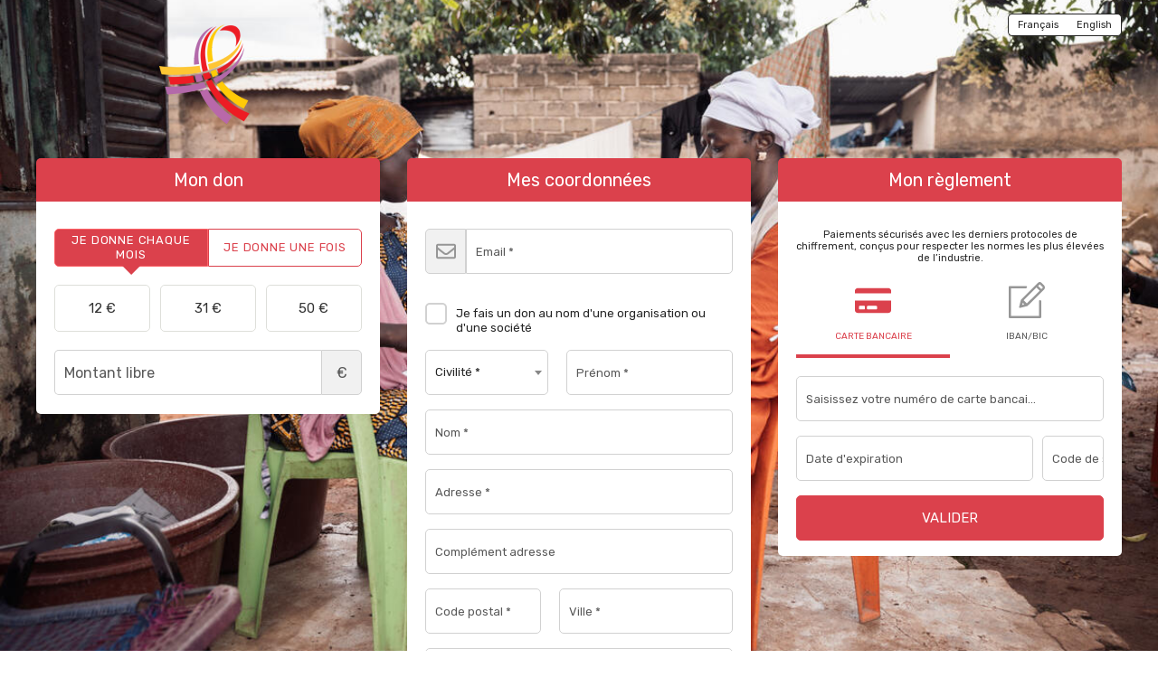

--- FILE ---
content_type: text/html;charset=UTF-8
request_url: https://coalitionplus.iraiser.eu/coalitionplusfrance/~mon-don?private_server_time=1701506336395&cid=1
body_size: 120405
content:
<!DOCTYPE html PUBLIC "-//W3C//DTD XHTML 1.0 Strict//EN" "http://www.w3.org/TR/xhtml1/DTD/xhtml1-strict.dtd">
<html xmlns="http://www.w3.org/1999/xhtml" xml:lang="fr_FR" lang="fr_FR">
<head>
<meta content="text/html; charset=UTF-8" http-equiv="content-type"/>
<title>Soutenez Coalition PLUS et ensemble, construisons un monde sans sida !</title>
<meta name="description" content="Soutenez notre association en effectuant un don à Coalition PLUS et ensemble, construisons un monde sans VIH/sida" />
<meta name="keywords" content="association,don,dons,donner,soutenir, Coalition PLUS, VIH, sida, hépatite, hépatites, virus, paludisme, Afrique, Europe, Monde, union, Océanie, Amérique, Asie" />
<link type="text/css" href="https://coalitionplus.iraiser.eu/themes/default/css/style_v2.css?hash=431af37a1d48fa5580562bd86e2a7121" rel="stylesheet" />

<script type="text/javascript">
// <![CDATA[
 const cacheVersion = "2508";
var gamonitoring_previous_page = sessionStorage.getItem('gamonitoring_previous_page') || document.referrer || "https:\/\/coalitionplus.iraiser.eu";
var gamonitoring_session_id = sessionStorage.getItem('gamonitoring_session_id') || String(Math.floor(Math.random() * 8999999999) + 1000000000)+'.'+String(Math.floor(Date.now()/1000));
var gamonitoring_v2_client_id = gamonitoring_session_id;
var gamonitoring_v2_session_id = gamonitoring_v2_client_id.replace(/^.*\./, '');

    var gamonitoring_sc = '';
    if(!sessionStorage.getItem('gamonitoring_session_id'))
        gamonitoring_sc = 'start';
    if(typeof(monitoringvga)=='undefined'){
        monitoringvga=1;
        monitoring_serialize=serialize=function(n){var e=[];for(var o in n)n.hasOwnProperty(o)&&n[o]&&e.push(encodeURIComponent(o)+"="+encodeURIComponent(n[o]));return e.join("&")};
        try{
            var head = document.getElementsByTagName('HEAD')[0];
            document.addEventListener('DOMContentLoaded', function(event) {
                

                    var monitoringparams = {z:Math.random(),cid:"coalitionplus.iraiser.eu\/"+gamonitoring_session_id,dl:"https:\/\/coalitionplus.iraiser.eu\/COA\/b:steps\/cid=1",sc:gamonitoring_sc,dr:gamonitoring_previous_page,cd:"2026-01-21:06.29.32-6970643ccab8f",dt:window.location.host+'/'+"donations",ul:"fr-FR",ds:"web",};
                    var inputs = document.querySelectorAll('input[type=hidden][name=context_form_id]'), i;
                    
                    var link_v2 = document.createElement('link');
                    monitoringparams.cid = gamonitoring_v2_client_id;
                    monitoringparams.sid = gamonitoring_v2_session_id;
                                        link_v2.rel = 'stylesheet';
                    link_v2.type = 'text/css';
                    link_v2.href = 'https://monitoring.iraiser.eu/v2/check.css?'+monitoring_serialize(monitoringparams);
                    head.appendChild(link_v2);
                    var input_v2_client_id = document.createElement("input");
                    input_v2_client_id.setAttribute("type", "hidden");
                    input_v2_client_id.setAttribute("name", "private_monitoring_v2_client_id");
                    input_v2_client_id.setAttribute("value", gamonitoring_v2_client_id);
                    var input_v2_session_id = document.createElement("input");
                    input_v2_session_id.setAttribute("type", "hidden");
                    input_v2_session_id.setAttribute("name", "private_monitoring_v2_session_id");
                    input_v2_session_id.setAttribute("value", gamonitoring_v2_session_id);
                
                for (i = 0; i < inputs.length; ++i) {
                    inputs[i].parentNode.insertBefore(input_v2_client_id, inputs[i]);
                    inputs[i].parentNode.insertBefore(input_v2_session_id, inputs[i]);
                }
              });
            window.onerror = function (eventOrMessage, url, lineNumber, colNumber, error) {
                
                var monitoringerrorparams = {z:Math.random(),cid:"coalitionplus.iraiser.eu\/"+gamonitoring_session_id,t:"event",ec:"JSError",ev:1,ea:"\/COA\/b:steps\/cid=1\/",};
                
                if (!eventOrMessage) {
                    return;
                }
                if (typeof eventOrMessage !== 'string') {
                    error = eventOrMessage.error;
                    url = eventOrMessage.filename || eventOrMessage.fileName;
                    lineNumber = eventOrMessage.lineno || eventOrMessage.lineNumber;
                    colNumber = eventOrMessage.colno || eventOrMessage.columnNumber;
                    eventOrMessage = eventOrMessage.message || eventOrMessage.name || error.message || error.name;
                }
                if (error && error.stack) {
                    eventOrMessage = [eventOrMessage, '; Stack: ', error.stack, '.'].join('');
                }
                var jsFile = (/[^/]+\.js/i.exec(url || '') || [])[0] || 'inline',
                eventOrMessage = eventOrMessage.replace(/https?\:\/\/[^/]+/gi, '').replace(/[?&]context_form_[^ &]+/gi, '');
                stack = [eventOrMessage, ' > ' + jsFile, ':', lineNumber || '?', ':', colNumber || '?'].join('').substring(0,450);
                monitoringerrorparams.ea += jsFile;
                monitoringerrorparams.el = stack;
                
                    
                    monitoringerrorparams.cid = gamonitoring_v2_client_id;
                    monitoringerrorparams.sid = gamonitoring_v2_session_id;
                    var link_v2 = document.createElement('link');
                    link_v2.rel = 'stylesheet';
                    link_v2.type = 'text/css';
                    link_v2.href = 'https://monitoring.iraiser.eu/v2/error.css?'+monitoring_serialize(monitoringerrorparams);
                    head.appendChild(link_v2);
                
            }
        } catch (error) {console.error(error);}
        sessionStorage.setItem('gamonitoring_previous_page',gamonitoring_previous_page);
        sessionStorage.setItem('gamonitoring_session_id',gamonitoring_session_id);
    }

// ]]>
</script><script type="text/javascript" src="https://coalitionplus.iraiser.eu/themes/default/js/jquery-1.11.2.min.js?hash=5790ead7ad3ba27397aedfa3d263b867" ></script>
<script type="text/javascript" src="https://coalitionplus.iraiser.eu/themes/default/js/jquery.patch.min.js?hash=8c3155becb5ec93b830922ca82081911" ></script>
<script type="text/javascript" src="https://coalitionplus.iraiser.eu/themes/default/js/jquery.cookie-1.0.min.js?hash=6f6ed3cd5486dbf3bb9143eea287a6a5" ></script>
<script type="text/javascript" src="https://coalitionplus.iraiser.eu/themes/default/js/dnterrors.min.js?hash=1586d12e73c06a1ca0d1c053f1d1a6dc" ></script>
<script type="text/javascript" src="https://coalitionplus.iraiser.eu/themes/default/js/jquery.config.min.js?hash=aae7bb01c8a0e6da615dd41aaafab4b5" ></script>
<script type="text/javascript" src="https://coalitionplus.iraiser.eu/themes/default/js/dynamic_form.min.js?hash=d0fa20a4d6821cc2aeba535277ff9b6e" ></script>
<script type="text/javascript" src="https://coalitionplus.iraiser.eu/themes/default/js/step1.min.js?hash=2dbbe0f03193125659b547063129a168" ></script>
<script type="text/javascript" src="https://coalitionplus.iraiser.eu/themes/default/js/step2.min.js?hash=0f75982f0b2e180e2ec2556454b7edb6" ></script>
<script type="text/javascript" src="https://coalitionplus.iraiser.eu/themes/default/js/step3.min.js?hash=50fc5d55ce1b79868b9a5036dc52d4b1" ></script>
<script type="text/javascript" src="https://coalitionplus.iraiser.eu/themes/default/js/steps.min.js?hash=676a05ab0f7d16e826b07dfee858008a" ></script>
<script type="text/javascript" src="https://coalitionplus.iraiser.eu/themes/default/js/payment_button.min.js?hash=b238dd83060ba9692f5ccd77a63835ac" ></script>
<script type="text/javascript" src="https://coalitionplus.iraiser.eu/themes/default/js/jquery.ir-priceinput.min.js?hash=07482ff72021c2c53278074abe52347f" ></script>
<script type="text/javascript" src="https://coalitionplus.iraiser.eu/themes/default/js/common.min.js?hash=6c6a82e3cb65befdefc60a9f79f1b6ea" ></script>
<script type="text/javascript">
// <![CDATA[
                 old_console_log = console.log;
                if(typeof $.cookie == 'undefined' || !$.cookie('DntManager')){
                    console.log = function(){};
                }
                if(typeof(String.prototype.replaceAll) == 'undefined') String.prototype.replaceAll = String.prototype.replace;
var ira_form_version = 'b';
Common.price_pattern = "1,22 \u20ac"
Common.price_default_currency = "EUR"
Common.price_campaign_currency = "EUR"
Common.price_currencies = {"EUR":"\u20ac","USD":"$","AED":"DH","AFN":"AFN","ALL":"Lek","AMD":"AMD","ANG":"ANG","AOA":"Kz","ARS":"$","AUD":"$","AWG":"AWG","AZN":"AZN","BAM":"KM","BBD":"BBD","BDT":"\u09f3","BGN":"\u043b\u0432","BHD":".\u062f.\u0628 ","BIF":"BIF","BMD":"BMD","BND":"B$","BOB":"BOB","BRL":"R$","BSD":"BSD","BTC":"BTC","BTN":"BTN","BWP":"BWP","BYN":"BYN","BYR":"p.","BZD":"BZD","CAD":"$","CDF":"CDF","CHF":"CHF","CLF":"CLF","CLP":"$","CNY":"CN\u00a5","COP":"$","CRC":"CRC","CUC":"CUC","CUP":"CUP","CVE":"CVE","CYP":"\u00a3","CZK":"K\u010d","DJF":"DJF","DKK":"DKK","DOP":"DOP","DZD":"D.A.","EGP":"E\u00a3","ERN":"ERN","ETB":"ETB","FJD":"FJD","FKP":"FKP","GBP":"\u00a3","GEL":"GEL","GGP":"GGP","GHS":"GH\u20b5","GIP":"GIP","GMD":"GMD","GNF":"GNF","GTQ":"Q","GYD":"GYD","HKD":"$","HNL":"HNL","HRK":"kn","HTG":"HTG","HUF":"Ft","IDR":"Rp","ILS":"\u20aa","IMP":"IMP","INR":"\u20b9","IQD":"\u062f.\u0639","IRR":"IRR","ISK":"kr","JEP":"JEP","JMD":"JMD","JOD":"\u062f.\u0623","JPY":"\u00a5","KES":"KES","KGS":"KGS","KHR":"KHR","KMF":"KMF","KPW":"KPW","KRW":"\u20a9","KWD":"\u062f.\u0643 ","KYD":"KYD","KZT":"KZT","LAK":"LAK","LBP":"\u0644.\u0644.","LKR":"LKR","LRD":"LRD","LSL":"LSL","LTL":"LTL","LVL":"LVL","LYD":"LYD","MAD":"\u062f.\u0645","MDL":"MDL","MGA":"MGA","MKD":"\u0434\u0435\u043d","MMK":"MMK","MNT":"MNT","MOP":"MOP","MRO":"MRO","MUR":"MUR","MVR":"MVR","MWK":"MWK","MXN":"MX$","MYR":"RM","MZN":"MZN","NAD":"NAD","NGN":"\u20a6","NIO":"NIO","NOK":"kr","NPR":"NPR","NZD":"$","OMR":"\u0631.\u0639.","PAB":"PAB","PEN":"S\/.","PGK":"PGK","PHP":"\u20b1","PKR":"\u20a8","PLN":"z\u0142","PYG":"Gs","QAR":"QR","RON":"RON","RSD":"RSD","RUB":"\u0440\u0443\u0431","RWF":"RF","SAR":"SR","SBD":"SBD","SCR":"SCR","SDG":"SDG","SEK":"kr","SGD":"$","SHP":"SHP","SLL":"SLL","SOS":"SOS","SRD":"SRD","STD":"STD","SVC":"SVC","SYP":"SYP","SZL":"SZL","THB":"\u0e3f","TJS":"TJS","TMT":"TMT","TND":"DT","TOP":"TOP","TRY":"\u20ba","TTD":"TTD","TWD":"TWD","TZS":"TZS","UAH":"\u20b4","UGX":"UGX","UYU":"$U","UZS":"UZS","VEF":"VEF","VES":"Bs. S","VND":"\u20ab","VUV":"VUV","WST":"WST","XAF":"FCFA","XAG":"XAG","XAU":"XAU","XCD":"XCD","XDR":"XDR","XOF":"CFA","XPF":"XPF","YER":"YER","ZAR":"R","ZMK":"ZMK","ZMW":"ZK","ZWL":"ZWL"}
Common.price_rates = {"AED":4.262075,"AFN":77.002489,"ALL":96.690568,"AMD":444.164327,"ANG":2.077424,"AOA":1064.212767,"ARS":1628.729129,"AUD":1.780107,"AWG":2.093318,"AZN":1.969806,"BAM":1.955643,"BBD":2.340112,"BDT":141.978597,"BGN":1.956439,"BHD":0.43751,"BIF":3429.165494,"BMD":1.160537,"BND":1.512752,"BOB":8.028355,"BRL":6.14643,"BSD":1.161787,"BTC":1.2130199e-5,"BTN":103.026726,"BWP":16.540315,"BYN":3.963182,"BYR":22746.52114,"BZD":2.336712,"CAD":1.627386,"CDF":2523.006741,"CHF":0.922592,"CLF":0.027514,"CLP":1079.380397,"CNY":8.239289,"CNH":8.250656,"COP":4355.262476,"CRC":582.343194,"CUC":1.160537,"CUP":30.754225,"CVE":110.256145,"CZK":24.16957,"DJF":206.893384,"DKK":7.467584,"DOP":74.8327,"DZD":151.074488,"EGP":54.633083,"ERN":17.408052,"ETB":180.01024,"EUR":1,"FJD":2.644284,"FKP":0.880742,"GBP":0.881335,"GEL":3.130583,"GGP":0.880742,"GHS":12.721978,"GIP":0.880742,"GMD":84.141713,"GNF":10085.016234,"GTQ":8.905285,"GYD":243.04048,"HKD":9.021607,"HNL":30.565018,"HRK":7.534553,"HTG":152.20712,"HUF":384.01756,"IDR":19429.126717,"ILS":3.75155,"IMP":0.880742,"INR":102.843052,"IQD":1522.077756,"IRR":48858.598822,"ISK":147.400083,"JEP":0.880742,"JMD":186.601798,"JOD":0.822853,"JPY":179.62962,"KES":150.288316,"KGS":101.489021,"KHR":4660.585532,"KMF":492.067632,"KPW":1044.482541,"KRW":1695.775419,"KWD":0.355971,"KYD":0.968222,"KZT":609.011088,"LAK":25211.975129,"LBP":104044.243807,"LKR":356.371378,"LRD":210.873064,"LSL":19.9263,"LTL":3.426764,"LVL":0.701997,"LYD":6.338491,"MAD":10.742637,"MDL":19.612425,"MGA":5194.493291,"MKD":61.572049,"MMK":2436.926259,"MNT":4146.529654,"MOP":9.302153,"MRU":46.005512,"MUR":53.176081,"MVR":17.880119,"MWK":2014.603481,"MXN":21.255272,"MYR":4.816569,"MZN":74.216279,"NAD":19.9263,"NGN":1675.629447,"NIO":42.759513,"NOK":11.710885,"NPR":164.83992,"NZD":2.047037,"OMR":0.44623,"PAB":1.161807,"PEN":3.917985,"PGK":4.912521,"PHP":68.376529,"PKR":328.422263,"PLN":4.225636,"PYG":8186.342523,"QAR":4.23506,"RON":5.08466,"RSD":117.17469,"RUB":94.270301,"RWF":1688.735269,"SAR":4.352201,"SBD":9.567655,"SCR":16.984075,"SDG":698.061276,"SEK":10.946787,"SGD":1.5107,"SHP":0.870703,"SLE":27.151261,"SLL":24335.874118,"SOS":662.835342,"SRD":44.784538,"STD":24020.768497,"STN":24.49761,"SVC":10.166184,"SYP":12831.831708,"SZL":19.917971,"THB":37.682727,"TJS":10.723939,"TMT":4.073484,"TND":3.416326,"TOP":2.794294,"TRY":49.128659,"TTD":7.878367,"TWD":36.171382,"TZS":2836.214941,"UAH":48.825337,"UGX":4147.666885,"USD":1.160537,"UYU":46.226287,"UZS":13987.87658,"VES":274.075619,"VND":30585.947175,"VUV":141.7722,"WST":3.26542,"XAF":655.893019,"XAG":0.022763,"XAU":0.000284,"XCD":3.136408,"XCG":2.093932,"XDR":0.81572,"XOF":655.901496,"XPF":119.331742,"YER":276.817022,"ZAR":19.794429,"ZMK":10446.222434,"ZMW":26.112903,"ZWL":373.692374,"CYP":1.7086,"SSP":633.704955,"VEF":3902666.416477}
Common.price_currency_position = "right"
Common.price_frequency_texts = {"once":"JE DONNE UNE FOIS","regular":"JE DONNE CHAQUE MOIS"}
Common.campaign_default_frequency = "regular"
Step1.tax_reduction_rates =    {"ir":[66],"isf":[75,0],"corp":[60],"custom1":[],"custom2":[]};
Step1.tax_reduction_ceils =    {"ir":[],"isf":[66666.67],"corp":[],"custom1":[],"custom2":[]};
Step1.tax_reduction_notices =  {"ir":"\u00e0 hauteur de 20% du revenu imposable","isf":"","corp":"\u00e0 hauteur de 5\u2030 du chiffre d'affaires annuel","custom1":"","custom2":"Vos dons \u00e0 Coalition PLUS Suisse sont d\u00e9ductibles fiscalement, en fonction des r\u00e8gles en vigueur dans votre canton."};
Step1.tax_reduction_triggers = {"ir":"0","isf":"0","corp":"0","custom1":"0","custom2":"0"};
Step1.active_tax_reduction = 1;
Step1.adapt_tax_bloc = false;
Step1.tax_info = "Vos dons pour Coalition PLUS sont d\u00e9ductibles fiscalement \u00e0 hauteur de <span class='price'>[deduction ir] \u20ac<\/span>. Votre don ne vous revient en fait qu'\u00e0 <span class='price'>[amount ir] \u20ac<\/span>.";
Step1.is_french_isf = 0;
Step1.is_tipping_campaign = 0;

Step1.amount_equivalences = {"once":[],"regular":[]}
Step1.decimal_sep = ",";
Step1.min_once_amount = 1;
Step1.max_once_amount = 1000000;
Step1.min_regular_amount = 1;
Step1.max_regular_amount = 1000000;
DntErrors.errorMsg.errors = "%s erreurs ont \u00e9t\u00e9 trouv\u00e9es dans le formulaire";
DntErrors.errorMsg.error = "1 erreur a \u00e9t\u00e9 trouv\u00e9e dans le formulaire";
DntErrors.errorMsg.choose_amount = "Vous devez choisir un montant pour votre don";
DntErrors.errorMsg.min_once_amount = "En raison de frais de traitement, le montant minimum accept\u00e9 pour un don est de {min_amount_with_currency} ";
DntErrors.errorMsg.max_once_amount = "Votre don ne peut pas \u00eatre sup\u00e9rieur \u00e0 {max_amount_with_currency} ";
DntErrors.errorMsg.min_regular_amount = "En raison de frais de traitement, le montant minimum accept\u00e9 pour un don est de {min_amount_with_currency} ";
DntErrors.errorMsg.max_regular_amount = "Votre don ne peut pas \u00eatre sup\u00e9rieur \u00e0 {max_amount_with_currency} ";
DntErrors.errorMsg.errors = "%s erreurs ont \u00e9t\u00e9 trouv\u00e9es dans le formulaire";
DntErrors.errorMsg.error = "1 erreur a \u00e9t\u00e9 trouv\u00e9e dans le formulaire";
DntErrors.errorMsg.qualification = "Le champ \u00ab %s \u00bb est obligatoire";
DntErrors.errorMsg.firstname = "Vous devez saisir votre pr\u00e9nom";
DntErrors.errorMsg.lastname = "Vous devez saisir votre nom";
DntErrors.errorMsg.email = "Vous devez saisir une adresse email valide";
DntErrors.errorMsg.company = "La raison sociale ne doit pas d\u00e9passer 70 caract\u00e8res";
DntErrors.errorMsg.company_siren = "Le SIREN est vide ou invalide";
DntErrors.errorMsg.company_status = "La forme juridique est vide ou inconnue";
DntErrors.errorMsg.address1 = "Vous devez saisir votre adresse";
DntErrors.errorMsg.postcode = "Vous devez saisir votre code postal (10 caract\u00e8res maximum)";
DntErrors.errorMsg.city = "Vous devez saisir votre ville";
DntErrors.errorMsg.civility = "Vous devez s\u00e9lectionner votre civilit\u00e9";
DntErrors.errorMsg.errors = "%s erreurs ont \u00e9t\u00e9 trouv\u00e9es dans le formulaire";
DntErrors.errorMsg.error = "1 erreur a \u00e9t\u00e9 trouv\u00e9e dans le formulaire";
DntErrors.errorMsg.cardtype = "S\u00e9lectionnez votre type de carte bancaire";
DntErrors.errorMsg.cardnumber = "Saisissez correctement les chiffres de votre carte bancaire";
DntErrors.errorMsg.cardscode = DntErrors.errorMsg.scode = "Saisissez correctement les chiffres du code de s\u00e9curit\u00e9 situ\u00e9s au dos de votre carte bancaire";
DntErrors.errorMsg.cardmonth = "S\u00e9lectionnez le mois d'expiration de votre carte bancaire";
DntErrors.errorMsg.cardyear = "S\u00e9lectionnez l'ann\u00e9e d'expiration de votre carte bancaire";
DntErrors.errorMsg.gocardless = "Ce mode de paiement implique un montant inf\u00e9rieur \u00e0 5000\u20ac. Merci de diminuer le montant ou de s\u00e9lectionner un autre moyen de paiement";

Step2.failed_dnt_url = "/index.php?module=donations&action=xhr:attemptSave";
form_context_lang = "fr_FR";
form_context_cid = "1";

Step3.alert_msg = "";
Step3.modal_qualif = "0";
Step3.modal_qualif_url = "/index.php?module=donations&action=default:modalQualification";
Step3.modal_save_card = "0";
Step3.modal_save_card_url = "/index.php?module=donations&action=default:modalSaveCard";
Step3.modal_save_card_set_url = "/index.php?context_form_id=form_8d4b8734d22031a834333193d2223bd292b2cd95_6970643cc74678.12381454&module=donations&action=default:setSaveCard";

Step3.cards_mastercard_length=16;
Step3.cards_mastercard_cvvlength=3;
Step3.cards_mastercard_hasalias=1;
Step3.cards_visa_length=16;
Step3.cards_visa_cvvlength=3;
Step3.cards_visa_hasalias=1;
Step3.cards_amex_length=15;
Step3.cards_amex_cvvlength=4;
Step3.cards_amex_hasalias=1;


$(document).ready(function() {
    Step1.init();
    Step2.init();
    Steps.init();
    Steps.submit();
    
});

organisation_name = "";
try{ var ira_context_infos = {"form_id":"form_8d4b8734d22031a834333193d2223bd292b2cd95_6970643cc74678.12381454","campaign":"1","version":"b","lang":"fr_FR","amount":{"amount":null,"amount_donation":0,"frequency":null,"free_amount":null,"currency":null,"log":null},"reserved":"[]","affectation":null,"_cpn_name_":"coalitionplusfrance"}; console.warn(ira_context_infos); }catch(err){}
// ]]>
</script><meta name="viewport" content="width=device-width" />
<link rel="canonical" href="https://coalitionplus.iraiser.eu/~share?cid=1&lang=fr_FR" />
<style type="text/css">



body {
    background:  url(/cdn.iraiser.eu/lvxB7S1Ta3gk+tEtDmYxvQ==/default/origin/fondDon.jpg) no-repeat top center;    background-attachment: scroll;
}

#header {
        }

</style>

<script type='text/javascript'>
    optionsGlobal = {"active_theme":"1","version":"2","font":"Rubik","font_title":"Rubik","fontsize":"13","wedge":"5","--body-background-color":"#FFFFFF","donation_grid":"1","layout":"1","1_column_direction":"2","widgets_footer":"1","logo_position":"1","widgets_progress_bar":"false","live_counter_map_sum":"","live_counter_map_count":"","widgets_progress_bar_currency":"","widgets_color_progress_bar_goal":"#A02828","widgets_progress_bar_goal":"","widgets_progress_bar_add_amount":"","widgets_progress_bar_add_donors":"","widgets_progress_bar_promt_amount":"","widgets_progress_bar_text_fr_FR":"","widgets_progress_bar_text_en_EN":"","widgets_last_donors":"false","widgets_color_last_donors":"#A02828","widgets_last_donors_filter":"50","widgets_last_donors_text_fr_FR":"","widgets_last_donors_text_en_EN":"$n just gave $a to support our cause, thank you!","widgets_cookies_banner":"false","widgets_color_cookies_banner":"#A02828","widgets_cookies_banner_text_fr_FR":"","widgets_cookies_banner_text_en_EN":"","widgets_cookies_banner_button_fr_FR":"","widgets_cookies_banner_button_en_EN":"","widgets_most_popular_once_amount":"","widgets_most_popular_once_title_fr_FR":"","widgets_most_popular_once_title_en_EN":"","widgets_most_popular_once_text_fr_FR":"","widgets_most_popular_once_text_en_EN":"","widgets_most_popular_regular_amount":"","widgets_most_popular_regular_title_fr_FR":"","widgets_most_popular_regular_title_en_EN":"","widgets_most_popular_regular_text_fr_FR":"","widgets_most_popular_regular_text_en_EN":"","--main-action-color":"#DB414C","--main-action-color-lighter":"#ff6368","--description-color":"#B369AA","--information-color":"#DB414C","--column-background-color":"","--banner-color":"#DB414C","--banner-color-darker":"#8a0014"};
    optionsCampaign = "";
    campaign_id = "1";
    context_lang = "fr_FR";
    campaign_stats = {"count":"507","sum":"4357441","min":"100","max":"250000","avg":"85.95","progress":"100","last_donators":[{"firstname":"Guillaume","total":"1000","currency":"EUR","date":"2026-01-05 03:31:00","campaign":"1","city":"GRENOBLE","message":"","avatar":""},{"firstname":"Cl\u00e9mence","total":"2000","currency":"EUR","date":"2026-01-05 03:31:00","campaign":"1","city":"NIORT","message":"","avatar":""},{"firstname":"David","total":"20000","currency":"EUR","date":"2026-01-05 03:31:00","campaign":"1","city":"PARIS","message":"","avatar":""},{"firstname":"Quentin","total":"500","currency":"EUR","date":"2026-01-05 03:31:00","campaign":"1","city":"BOULOGNE BILLANCOURT","message":"","avatar":""},{"firstname":"Camille","total":"800","currency":"EUR","date":"2026-01-05 03:31:00","campaign":"1","city":"TOULOUSE","message":"","avatar":""},{"firstname":"Sami","total":"500","currency":"EUR","date":"2026-01-05 03:31:00","campaign":"1","city":"MONTARGIS","message":"","avatar":""},{"firstname":"Jean Marc","total":"1500","currency":"EUR","date":"2026-01-05 03:31:00","campaign":"1","city":"LE POULIGUEN","message":"","avatar":""},{"firstname":"fabienne","total":"1200","currency":"EUR","date":"2026-01-05 03:30:00","campaign":"1","city":"LORIENT","message":"","avatar":""},{"firstname":"J\u00e9r\u00e9my","total":"2000","currency":"EUR","date":"2026-01-05 03:30:00","campaign":"1","city":"VILLENEUVE-TOLOSANE","message":"","avatar":""},{"firstname":"Christophe","total":"1500","currency":"EUR","date":"2026-01-05 03:30:00","campaign":"1","city":"PARIS","message":"","avatar":""},{"firstname":"Caroline","total":"1000","currency":"EUR","date":"2026-01-05 03:30:00","campaign":"1","city":"BOULOGNE BILLANCOURT","message":"","avatar":""},{"firstname":"Mah\u00e9","total":"1500","currency":"EUR","date":"2026-01-03 10:30:00","campaign":"1","city":"PANTIN","message":"","avatar":""},{"firstname":"Murielle","total":"3000","currency":"EUR","date":"2025-12-31 19:46:00","campaign":"1","city":"ISBERGUES","message":"","avatar":""},{"firstname":"David","total":"10000","currency":"EUR","date":"2025-12-31 19:20:00","campaign":"1","city":"CARRI\u00e8RES SOUS POISSY","message":"","avatar":""},{"firstname":"jean","total":"5000","currency":"EUR","date":"2025-12-30 10:24:00","campaign":"1","city":"BOULOGNE","message":"","avatar":""},{"firstname":"Pierre","total":"5000","currency":"EUR","date":"2025-12-30 10:11:00","campaign":"1","city":"MONTREUIL","message":"","avatar":""},{"firstname":"Leceo","total":"15000","currency":"EUR","date":"2025-12-29 19:48:00","campaign":"1","city":"MARSEILLE","message":"","avatar":""},{"firstname":"Sylvie","total":"30000","currency":"EUR","date":"2025-12-28 13:49:00","campaign":"1","city":"MARCHES","message":"","avatar":""},{"firstname":"STEPHANE","total":"10000","currency":"EUR","date":"2025-12-27 12:43:00","campaign":"1","city":"SAINT CLOUD","message":"","avatar":""},{"firstname":"Anne","total":"10000","currency":"EUR","date":"2025-12-21 16:10:00","campaign":"1","city":"CR\u00e9TEIL","message":"","avatar":""},{"firstname":"Kilian","total":"12000","currency":"EUR","date":"2025-12-17 09:26:00","campaign":"1","city":"SAINT-MAUR-DES-FOSSES","message":"","avatar":""},{"firstname":"Veronique","total":"30000","currency":"EUR","date":"2025-12-10 18:20:00","campaign":"1","city":"MENTON","message":"","avatar":""},{"firstname":"Anne","total":"20000","currency":"EUR","date":"2025-12-07 15:03:00","campaign":"1","city":"SAINT-MAURICE","message":"","avatar":""},{"firstname":"Quentin","total":"500","currency":"EUR","date":"2025-12-05 03:31:00","campaign":"1","city":"BOULOGNE BILLANCOURT","message":"","avatar":""},{"firstname":"Jean-Pierre","total":"1500","currency":"EUR","date":"2025-12-05 03:31:00","campaign":"1","city":"CRETEIL","message":"","avatar":""},{"firstname":"Camille","total":"800","currency":"EUR","date":"2025-12-05 03:31:00","campaign":"1","city":"TOULOUSE","message":"","avatar":""},{"firstname":"Sami","total":"500","currency":"EUR","date":"2025-12-05 03:31:00","campaign":"1","city":"MONTARGIS","message":"","avatar":""},{"firstname":"Jean Marc","total":"1500","currency":"EUR","date":"2025-12-05 03:31:00","campaign":"1","city":"LE POULIGUEN","message":"","avatar":""},{"firstname":"Georges","total":"1200","currency":"EUR","date":"2025-12-05 03:30:00","campaign":"1","city":"BRON","message":"","avatar":""},{"firstname":"fabienne","total":"1200","currency":"EUR","date":"2025-12-05 03:30:00","campaign":"1","city":"LORIENT","message":"","avatar":""},{"firstname":"Iness","total":"125","currency":"EUR","date":"2025-12-05 03:30:00","campaign":"1","city":"PARIS 17","message":"","avatar":""},{"firstname":"J\u00e9r\u00e9my","total":"2000","currency":"EUR","date":"2025-12-05 03:30:00","campaign":"1","city":"VILLENEUVE-TOLOSANE","message":"","avatar":""},{"firstname":"Christophe","total":"1500","currency":"EUR","date":"2025-12-05 03:30:00","campaign":"1","city":"PARIS","message":"","avatar":""},{"firstname":"Caroline","total":"1000","currency":"EUR","date":"2025-12-05 03:30:00","campaign":"1","city":"BOULOGNE BILLANCOURT","message":"","avatar":""},{"firstname":"Jean paul","total":"30000","currency":"EUR","date":"2025-12-02 13:20:00","campaign":"1","city":"PARIS","message":"","avatar":""},{"firstname":"Hans","total":"3100","currency":"EUR","date":"2025-11-05 03:34:00","campaign":"1","city":"MONDEVILLE","message":"","avatar":""},{"firstname":"Camille","total":"800","currency":"EUR","date":"2025-11-05 03:34:00","campaign":"1","city":"TOULOUSE","message":"","avatar":""},{"firstname":"Sami","total":"500","currency":"EUR","date":"2025-11-05 03:34:00","campaign":"1","city":"MONTARGIS","message":"","avatar":""},{"firstname":"Jean Marc","total":"1500","currency":"EUR","date":"2025-11-05 03:34:00","campaign":"1","city":"LE POULIGUEN","message":"","avatar":""},{"firstname":"Georges","total":"1200","currency":"EUR","date":"2025-11-05 03:34:00","campaign":"1","city":"BRON","message":"","avatar":""},{"firstname":"fabienne","total":"1200","currency":"EUR","date":"2025-11-05 03:34:00","campaign":"1","city":"LORIENT","message":"","avatar":""},{"firstname":"Iness","total":"125","currency":"EUR","date":"2025-11-05 03:34:00","campaign":"1","city":"PARIS 17","message":"","avatar":""},{"firstname":"J\u00e9r\u00e9my","total":"2000","currency":"EUR","date":"2025-11-05 03:33:00","campaign":"1","city":"VILLENEUVE-TOLOSANE","message":"","avatar":""},{"firstname":"Christophe","total":"1500","currency":"EUR","date":"2025-11-05 03:33:00","campaign":"1","city":"PARIS","message":"","avatar":""},{"firstname":"Caroline","total":"1000","currency":"EUR","date":"2025-11-05 03:33:00","campaign":"1","city":"BOULOGNE BILLANCOURT","message":"","avatar":""},{"firstname":"Hans","total":"3100","currency":"EUR","date":"2025-10-05 04:32:00","campaign":"1","city":"MONDEVILLE","message":"","avatar":""},{"firstname":"Camille","total":"800","currency":"EUR","date":"2025-10-05 04:32:00","campaign":"1","city":"TOULOUSE","message":"","avatar":""},{"firstname":"Sami","total":"500","currency":"EUR","date":"2025-10-05 04:32:00","campaign":"1","city":"MONTARGIS","message":"","avatar":""},{"firstname":"Jean Marc","total":"1500","currency":"EUR","date":"2025-10-05 04:31:00","campaign":"1","city":"LE POULIGUEN","message":"","avatar":""},{"firstname":"Georges","total":"1200","currency":"EUR","date":"2025-10-05 04:31:00","campaign":"1","city":"BRON","message":"","avatar":""}],"date_cache":"2026-01-21"};
    campaign_stats_last_donators = [{"firstname":"Guillaume","total":"1000","currency":"EUR","date":"2026-01-05 03:31:00","campaign":"1","city":"GRENOBLE","message":"","avatar":""},{"firstname":"Cl\u00e9mence","total":"2000","currency":"EUR","date":"2026-01-05 03:31:00","campaign":"1","city":"NIORT","message":"","avatar":""},{"firstname":"David","total":"20000","currency":"EUR","date":"2026-01-05 03:31:00","campaign":"1","city":"PARIS","message":"","avatar":""},{"firstname":"Quentin","total":"500","currency":"EUR","date":"2026-01-05 03:31:00","campaign":"1","city":"BOULOGNE BILLANCOURT","message":"","avatar":""},{"firstname":"Camille","total":"800","currency":"EUR","date":"2026-01-05 03:31:00","campaign":"1","city":"TOULOUSE","message":"","avatar":""},{"firstname":"Sami","total":"500","currency":"EUR","date":"2026-01-05 03:31:00","campaign":"1","city":"MONTARGIS","message":"","avatar":""},{"firstname":"Jean Marc","total":"1500","currency":"EUR","date":"2026-01-05 03:31:00","campaign":"1","city":"LE POULIGUEN","message":"","avatar":""},{"firstname":"fabienne","total":"1200","currency":"EUR","date":"2026-01-05 03:30:00","campaign":"1","city":"LORIENT","message":"","avatar":""},{"firstname":"J\u00e9r\u00e9my","total":"2000","currency":"EUR","date":"2026-01-05 03:30:00","campaign":"1","city":"VILLENEUVE-TOLOSANE","message":"","avatar":""},{"firstname":"Christophe","total":"1500","currency":"EUR","date":"2026-01-05 03:30:00","campaign":"1","city":"PARIS","message":"","avatar":""},{"firstname":"Caroline","total":"1000","currency":"EUR","date":"2026-01-05 03:30:00","campaign":"1","city":"BOULOGNE BILLANCOURT","message":"","avatar":""},{"firstname":"Mah\u00e9","total":"1500","currency":"EUR","date":"2026-01-03 10:30:00","campaign":"1","city":"PANTIN","message":"","avatar":""},{"firstname":"Murielle","total":"3000","currency":"EUR","date":"2025-12-31 19:46:00","campaign":"1","city":"ISBERGUES","message":"","avatar":""},{"firstname":"David","total":"10000","currency":"EUR","date":"2025-12-31 19:20:00","campaign":"1","city":"CARRI\u00e8RES SOUS POISSY","message":"","avatar":""},{"firstname":"jean","total":"5000","currency":"EUR","date":"2025-12-30 10:24:00","campaign":"1","city":"BOULOGNE","message":"","avatar":""},{"firstname":"Pierre","total":"5000","currency":"EUR","date":"2025-12-30 10:11:00","campaign":"1","city":"MONTREUIL","message":"","avatar":""},{"firstname":"Leceo","total":"15000","currency":"EUR","date":"2025-12-29 19:48:00","campaign":"1","city":"MARSEILLE","message":"","avatar":""},{"firstname":"Sylvie","total":"30000","currency":"EUR","date":"2025-12-28 13:49:00","campaign":"1","city":"MARCHES","message":"","avatar":""},{"firstname":"STEPHANE","total":"10000","currency":"EUR","date":"2025-12-27 12:43:00","campaign":"1","city":"SAINT CLOUD","message":"","avatar":""},{"firstname":"Anne","total":"10000","currency":"EUR","date":"2025-12-21 16:10:00","campaign":"1","city":"CR\u00e9TEIL","message":"","avatar":""},{"firstname":"Kilian","total":"12000","currency":"EUR","date":"2025-12-17 09:26:00","campaign":"1","city":"SAINT-MAUR-DES-FOSSES","message":"","avatar":""},{"firstname":"Veronique","total":"30000","currency":"EUR","date":"2025-12-10 18:20:00","campaign":"1","city":"MENTON","message":"","avatar":""},{"firstname":"Anne","total":"20000","currency":"EUR","date":"2025-12-07 15:03:00","campaign":"1","city":"SAINT-MAURICE","message":"","avatar":""},{"firstname":"Quentin","total":"500","currency":"EUR","date":"2025-12-05 03:31:00","campaign":"1","city":"BOULOGNE BILLANCOURT","message":"","avatar":""},{"firstname":"Jean-Pierre","total":"1500","currency":"EUR","date":"2025-12-05 03:31:00","campaign":"1","city":"CRETEIL","message":"","avatar":""},{"firstname":"Camille","total":"800","currency":"EUR","date":"2025-12-05 03:31:00","campaign":"1","city":"TOULOUSE","message":"","avatar":""},{"firstname":"Sami","total":"500","currency":"EUR","date":"2025-12-05 03:31:00","campaign":"1","city":"MONTARGIS","message":"","avatar":""},{"firstname":"Jean Marc","total":"1500","currency":"EUR","date":"2025-12-05 03:31:00","campaign":"1","city":"LE POULIGUEN","message":"","avatar":""},{"firstname":"Georges","total":"1200","currency":"EUR","date":"2025-12-05 03:30:00","campaign":"1","city":"BRON","message":"","avatar":""},{"firstname":"fabienne","total":"1200","currency":"EUR","date":"2025-12-05 03:30:00","campaign":"1","city":"LORIENT","message":"","avatar":""},{"firstname":"Iness","total":"125","currency":"EUR","date":"2025-12-05 03:30:00","campaign":"1","city":"PARIS 17","message":"","avatar":""},{"firstname":"J\u00e9r\u00e9my","total":"2000","currency":"EUR","date":"2025-12-05 03:30:00","campaign":"1","city":"VILLENEUVE-TOLOSANE","message":"","avatar":""},{"firstname":"Christophe","total":"1500","currency":"EUR","date":"2025-12-05 03:30:00","campaign":"1","city":"PARIS","message":"","avatar":""},{"firstname":"Caroline","total":"1000","currency":"EUR","date":"2025-12-05 03:30:00","campaign":"1","city":"BOULOGNE BILLANCOURT","message":"","avatar":""},{"firstname":"Jean paul","total":"30000","currency":"EUR","date":"2025-12-02 13:20:00","campaign":"1","city":"PARIS","message":"","avatar":""},{"firstname":"Hans","total":"3100","currency":"EUR","date":"2025-11-05 03:34:00","campaign":"1","city":"MONDEVILLE","message":"","avatar":""},{"firstname":"Camille","total":"800","currency":"EUR","date":"2025-11-05 03:34:00","campaign":"1","city":"TOULOUSE","message":"","avatar":""},{"firstname":"Sami","total":"500","currency":"EUR","date":"2025-11-05 03:34:00","campaign":"1","city":"MONTARGIS","message":"","avatar":""},{"firstname":"Jean Marc","total":"1500","currency":"EUR","date":"2025-11-05 03:34:00","campaign":"1","city":"LE POULIGUEN","message":"","avatar":""},{"firstname":"Georges","total":"1200","currency":"EUR","date":"2025-11-05 03:34:00","campaign":"1","city":"BRON","message":"","avatar":""},{"firstname":"fabienne","total":"1200","currency":"EUR","date":"2025-11-05 03:34:00","campaign":"1","city":"LORIENT","message":"","avatar":""},{"firstname":"Iness","total":"125","currency":"EUR","date":"2025-11-05 03:34:00","campaign":"1","city":"PARIS 17","message":"","avatar":""},{"firstname":"J\u00e9r\u00e9my","total":"2000","currency":"EUR","date":"2025-11-05 03:33:00","campaign":"1","city":"VILLENEUVE-TOLOSANE","message":"","avatar":""},{"firstname":"Christophe","total":"1500","currency":"EUR","date":"2025-11-05 03:33:00","campaign":"1","city":"PARIS","message":"","avatar":""},{"firstname":"Caroline","total":"1000","currency":"EUR","date":"2025-11-05 03:33:00","campaign":"1","city":"BOULOGNE BILLANCOURT","message":"","avatar":""},{"firstname":"Hans","total":"3100","currency":"EUR","date":"2025-10-05 04:32:00","campaign":"1","city":"MONDEVILLE","message":"","avatar":""},{"firstname":"Camille","total":"800","currency":"EUR","date":"2025-10-05 04:32:00","campaign":"1","city":"TOULOUSE","message":"","avatar":""},{"firstname":"Sami","total":"500","currency":"EUR","date":"2025-10-05 04:32:00","campaign":"1","city":"MONTARGIS","message":"","avatar":""},{"firstname":"Jean Marc","total":"1500","currency":"EUR","date":"2025-10-05 04:31:00","campaign":"1","city":"LE POULIGUEN","message":"","avatar":""},{"firstname":"Georges","total":"1200","currency":"EUR","date":"2025-10-05 04:31:00","campaign":"1","city":"BRON","message":"","avatar":""}];
    campaign_currency = "EUR";
    iraiser_counter = '';
    client_livecounter = "coalitionplus";
    bymonth = 'par mois';
    i18n = [];
    checkoutPage = '';
</script>
<script id="javascript_arya" type="text/javascript" src="https://coalitionplus.iraiser.eu/themes/default/arya/dist/v2/arya.js?v=2508" ></script>
<link type="text/css" href="https://coalitionplus.iraiser.eu/themes/default/arya/dist/v2/arya.css?v=2508" rel="stylesheet" />
<script src="/libs.iraiser.eu/libs/forms/form.js" type="text/javascript"></script>

<!-- Global site tag (gtag.js) - Google Analytics -->
<script async src="https://www.googletagmanager.com/gtag/js?id=UA-74511234-1"></script>
<script>
  window.dataLayer = window.dataLayer || [];
  function gtag(){dataLayer.push(arguments);}
  gtag('js', new Date());

  gtag('config', 'UA-74511234-1');
</script>

<!-- Google Tag Manager -->
<script>(function(w,d,s,l,i){w[l]=w[l]||[];w[l].push({'gtm.start':
new Date().getTime(),event:'gtm.js'});var f=d.getElementsByTagName(s)[0],
j=d.createElement(s),dl=l!='dataLayer'?'&l='+l:'';j.async=true;j.src=
'https://www.googletagmanager.com/gtm.js?id='+i+dl;f.parentNode.insertBefore(j,f);
})(window,document,'script','dataLayer','GTM-M3XCPVD');</script>
<!-- End Google Tag Manager -->

<!--KE activation Arya-->


</head><body id="type-b" >
<!-- Google Tag Manager (noscript) -->
<noscript><iframe src="https://www.googletagmanager.com/ns.html?id=GTM-M3XCPVD"
height="0" width="0" style="display:none;visibility:hidden"></iframe></noscript>
<!-- End Google Tag Manager (noscript) -->
<div id="container">

	<div id="header" class="line">
        <div class="container" id="header_wrapinner">
            <div id="logo" class="unit size3of4">
            
                <h1><a href="http://www.coalitionplus.org" title=""><img src="/cdn.iraiser.eu/lvxB7S1Ta3gk+tEtDmYxvQ==/default/origin/124x125pixels.png" alt=""/></a></h1>
            
            </div>  <!-- End Logo -->

            <div id="lang" class="unit size1of4 lastUnit">
    <p>Langues :        <a href="/coalitionplusfrance/~mon-don?context_form_id=form_8d4b8734d22031a834333193d2223bd292b2cd95_6970643cc74678.12381454" title="Fran&ccedil;ais" class="current">Fran&ccedil;ais</a> <span>|</span>
        <a href="/coalitionplusfrance/~my-donation?context_form_id=form_8d4b8734d22031a834333193d2223bd292b2cd95_6970643cc74678.12381454" title="English">English</a>
    </p>
    <script>
        
            let searchParams = new URLSearchParams(window.location.search)
            if (searchParams.has('ns_ira_cr_arg')) {
                let param = encodeURIComponent(searchParams.get('ns_ira_cr_arg'))
                $('div[id="lang"] a').each(function() {
                    $(this).attr('href', $(this).attr('href') + '&ns_ira_cr_arg=' + param);
                });
            }
        

    </script>
</div> <!-- End Lang -->
        </div>
    </div> <!-- End Header -->

    <div id="_wait">
        <div id="floatingCirclesG">
            <div class="f_circleG" id="frotateG_01"></div>
            <div class="f_circleG" id="frotateG_02"></div>
            <div class="f_circleG" id="frotateG_03"></div>
            <div class="f_circleG" id="frotateG_04"></div>
            <div class="f_circleG" id="frotateG_05"></div>
            <div class="f_circleG" id="frotateG_06"></div>
            <div class="f_circleG" id="frotateG_07"></div>
            <div class="f_circleG" id="frotateG_08"></div>
        </div>
    </div>

    <div id="main" class="line">

        <div class="container" id="main_wrapinner">
                                        
                <noscript>
        <style type="text/css">
    
        #js_warning {
            position: fixed;
            top: 0;
            bottom: 0;
            height: 100%;
            width: 100%;
            background: #fafafa;
            z-index: 999999999;
            left: 0;
            right: 0;
            text-align: center;
        }
        #js_warning p.js_info {
            font-size: 30px;
            width: 100%;
            height: 100%;
            margin:100px 0 0 0;
        }
        @media (min-width: 1000px){
            font-size: 30px;
            width: 80%;
            height: 50%;
            margin: 100px auto;
        }
    
</style>

<div id="js_warning">
    <p class="js_info">
        Vous devez activer le javascript pour accéder au formulaire.        <a href="http://www.enable-javascript.com/fr" target="_blank">Ce lien</a> décrit comment activer le javascript dans votre navigateur.
    </p>
</div>
    </noscript>

    
        <form action="/b/steps/save" method="post" id="form-steps" autocomplete="off">

    <input type="hidden" name="context_form" value="tWtxWe+vyvqc9pcdSZ/xO+/c4d6hJv7BF5VuN0WfSGdJE6dKpZ+G8T/EjjE1Zfti/R9TMlVfAlSl25x1NBCMItj24dqrRBLfU9AuCDSpi9imnM9riluM3G1bZb4k2/yUCfUSB1mohCx6WiUIFf1iA5YIXbO1QD9QK4E0V4JuGs1YRs9RGh/agKUaZ+9WkYYAVTWHrA9+X6AIeD8FJRo5/GbPPagjXiKQyZhLACXMOpSuyywTOdhlku5CVv6XJwRCkLaOAL1CnQZ9/dwisMcbZJXJgd9LoQ9o/aYnz5tZeMbkMSS8ileXn8ucRNLvBPx9d1CsBZUrTPg3yRQhDrT17gQefFtHO7yX2Y1EoAOPwQOStKOdlT5tXOu25Y+1S3XoaiKCwopJNjMbOUKCRLkubFTAAtKGF8jHRy+pH9mqU+0ceh/Zlo4zqtXDaji+LrT65aGashptsaSZm8m35tE/xF9Ynj0QD0yO3TGlFiD25AHtVUhb8e5Rj4t7W4t99X3O5iG5W79amqOBbJAb6v/oyI+4m9Ee/LPyDU6cw/Tmi5dNw2XqlRv1F3/Unk6WSXLl59aF/Yb1bzeJUvzoMUpPnF1Ei7oAUKRLZXf63WfsG6NSrvuD6B0WIhaY2z+vy/3llZw21utewduZaRq0f9qMCO3FlpjhMKryiWikTDT/RfsVy4xrcYZv6anpGy7fapdJkU9kgmqBivc7EG/4iSgQ7qbqohLphiDS3xhlY9fIDFnvrjtORlkgser9Vxr4V2ji9hXz+JbvXd1BqspIfUJiSGn7CAEIK4plwJojfYmmW8HmDOEmAfJS1TeemeMpVPrLSqnLuvQ2R5do0+QkIHOOy8wTr4kTdk0NC6PuWg1rHQbPJI6NgOPKGLl/eC8ORofRjvS4WRjMia4AG3QWxCsQBDzSSKnrs0tAKRODEd0nUvmr1A71bY81rcpck/dzrztXkxvHdVRK50bTj7vDQM8qBUnsmqZyVcf1WIxHc6NqqUJhnclYE5WGg1FeXLUYJ0hZrVB95i6aOV3AbLb4H8gd9u3L6eNDilPLu4eO6SscmuOrvToUOUDuE3+/2pKg42uRGOjrVQj0/A9vL5wgaRyP7qOCd5QYNop8vCdebYZQeFnj9+FkcQr72tpFOJYbajOY4JZvANeVXOIyDQg+/KyKmJtWwCsxvbnAqWAPM0UZHv8jZAy96sjEAAMPzKhBejZLU3VvoA0L8WpdAcaby+No/XOXdAFSQsdc89naa4P9x9A4ZGdQE+TynynGg7ARmJLm" />
<input type="hidden" name="context_form_id" value="form_8d4b8734d22031a834333193d2223bd292b2cd95_6970643cc74678.12381454" />
<input type="hidden" name="cid" value="1" />
<input type="hidden" name="lang" value="fr_FR" />
<input type="hidden" name="scope" value="" id="scope"/>

<input id="useragent_input_0" type="hidden" name="private_user_agent_cli" value=""/>
<script type="text/javascript">
    document.getElementById("useragent_input_0").value = navigator.userAgent;
</script>
<input id="referer_input_0" type="hidden" name="private_referer" value=""/>
<script type="text/javascript">
    document.getElementById("referer_input_0").value = document.referrer;
</script>
<input id="random_input_0" type="hidden" name="private_random" value=""/>
<script type="text/javascript">
    document.getElementById("random_input_0").value = Math.random();
    setTimeout(function(){ document.getElementById("random_input_0").value = Math.random(); }, 3000);
</script>

    <div id="step-1" class="unit size1of3">
        <div class="step-container">
            <div class="step-title">
                <h2>Mon don</h2>
            </div>

            <div class="step-content">
                
            <div>
                
            </div>

                            
                                <div id="regular" class="bloc">
                    <div class="bloc-content">
                        <h3>JE DONNE CHAQUE MOIS</h3>                        
                        <div id="bloc-amount-regular">
    
    <fieldset class="amount type2ct">
    
        <ul class="radio-desc line" id="amount-list-regular">
    
                <li>
                            <div class="unit size1of2"><img src="/cdn.iraiser.eu/lvxB7S1Ta3gk+tEtDmYxvQ==/default/pricelist_item/HUESdia4centroverde-80-min.jpg" width="120" height="90" alt="" /></div>
                <div class="unit size1of2 lastUnit"><label><input autocomplete="false" name="amount-regular" value="1200" id="amount-regular-1200" type="radio" /> <span id="value_of_amount-regular-1200"><data class='price_amount'>12</data>&nbsp;<data class='price_currency'>€</data></span></label><p>Financez, chaque mois, une demie journée de travail d'un médecin</p></div>
            
        </li>
    
                <li>
                            <div class="unit size1of2"><img src="/cdn.iraiser.eu/lvxB7S1Ta3gk+tEtDmYxvQ==/default/pricelist_item/Capturedcran2025-12-17093425.png" width="120" height="90" alt="" /></div>
                <div class="unit size1of2 lastUnit"><label><input autocomplete="false" name="amount-regular" value="3100" id="amount-regular-3100" type="radio" /> <span id="value_of_amount-regular-3100"><data class='price_amount'>31</data>&nbsp;<data class='price_currency'>€</data></span></label><p>Financez des kits de dépistage</p></div>
            
        </li>
    
                <li>
                            <div class="unit size1of2"><img src="/cdn.iraiser.eu/lvxB7S1Ta3gk+tEtDmYxvQ==/default/pricelist_item/COLOMBIE-2redim.jpg" width="120" height="90" alt="" /></div>
                <div class="unit size1of2 lastUnit"><label><input autocomplete="false" name="amount-regular" value="5000" id="amount-regular-5000" type="radio" /> <span id="value_of_amount-regular-5000"><data class='price_amount'>50</data>&nbsp;<data class='price_currency'>€</data></span></label><p>Financez la formation d'un pair éducateur, un expert de terrain formé pour dépister et ne laisser personne de côté</p></div>
            
        </li>
        </ul>
        </fieldset>

    <div class="amount-equivalences">
        <p class="amount-equivalences-img"></p>
        <p class="amount-equivalences-description"></p>
    </div>

        <fieldset class="free-amount">
        <p><label>Montant libre                <input autocomplete="section-famount" name="famount-regular" type="text" size="6" id="famount-regular" />
        <span class="price_currency">€</span>
        </label></p>
    </fieldset>
    
    <p class="tax-info"></p>
    <!--<input type="hidden" value="" name="iraiser_analytics_session_id" id="iraiser_analytics_session_id"/>-->
    
    <input type="hidden" name="referrer" />
    <script type="text/javascript">
        try{
            $("input[name=referrer]").val(document.referrer);
            if(document.location.search.indexOf('_cv')>1) {
                $('input[name=referrer]').after($('<input type="hidden" name="query_string" />').val(document.location.search.substring(1)));
            }
        }catch(e){}
    </script>
    

</div>                    </div>
                </div> <!-- End Each-month -->
                
                <div class="regularblock">
                    

                </div>

                <div id="or">
                    <p>ou</p>
                </div>

                                <div id="once" class="bloc">
                    <div class="bloc-content">
                        <h3>JE DONNE UNE FOIS</h3>                        
                        <div id="bloc-amount-once">
    
    <fieldset class="amount type2ct">
    
        <ul class="radio-desc line" id="amount-list-once">
    
                <li>
                            <div class="unit size1of2"><img src="/cdn.iraiser.eu/lvxB7S1Ta3gk+tEtDmYxvQ==/default/pricelist_item/MarocNicolasBeaumontMALI9077-min.jpg" width="120" height="90" alt="" /></div>
                <div class="unit size1of2 lastUnit"><label><input autocomplete="false" name="amount-once" value="5000" id="amount-once-5000" type="radio" /> <span id="value_of_amount-once-5000"><data class='price_amount'>50</data>&nbsp;<data class='price_currency'>€</data></span></label><p>Financez 2 journée de travail d'un médecin</p></div>
            
        </li>
    
                <li>
                            <div class="unit size1of2"><img src="/cdn.iraiser.eu/lvxB7S1Ta3gk+tEtDmYxvQ==/default/pricelist_item/CopyrightRafaelIanosARAS113.jpg" width="120" height="90" alt="" /></div>
                <div class="unit size1of2 lastUnit"><label><input autocomplete="false" name="amount-once" value="15000" id="amount-once-15000" type="radio" /> <span id="value_of_amount-once-15000"><data class='price_amount'>150</data>&nbsp;<data class='price_currency'>€</data></span></label><p>Financez 1 journée d'une unité mobile de dépistage</p></div>
            
        </li>
    
                <li>
                            <div class="unit size1of2"><img src="/cdn.iraiser.eu/lvxB7S1Ta3gk+tEtDmYxvQ==/default/pricelist_item/GwendolineENDANicolasBeaumontMALI0315-min.jpg" width="120" height="90" alt="" /></div>
                <div class="unit size1of2 lastUnit"><label><input autocomplete="false" name="amount-once" value="30000" id="amount-once-30000" type="radio" /> <span id="value_of_amount-once-30000"><data class='price_amount'>300</data>&nbsp;<data class='price_currency'>€</data></span></label><p>Prenez en charge 1 journée de formation d'un medecin à la prévention de la transmission VIH Mère-Enfant </p></div>
            
        </li>
        </ul>
        </fieldset>

    <div class="amount-equivalences">
        <p class="amount-equivalences-img"></p>
        <p class="amount-equivalences-description"></p>
    </div>

        <fieldset class="free-amount">
        <p><label>Montant libre                <input autocomplete="section-famount" name="famount-once" type="text" size="6" id="famount-once" />
        <span class="price_currency">€</span>
        </label></p>
    </fieldset>
    
    <p class="tax-info"></p>
    <!--<input type="hidden" value="" name="iraiser_analytics_session_id" id="iraiser_analytics_session_id"/>-->
    
    <input type="hidden" name="referrer" />
    <script type="text/javascript">
        try{
            $("input[name=referrer]").val(document.referrer);
            if(document.location.search.indexOf('_cv')>1) {
                $('input[name=referrer]').after($('<input type="hidden" name="query_string" />').val(document.location.search.substring(1)));
            }
        }catch(e){}
    </script>
    

</div>                    </div>
                </div> <!-- End Once -->
                
                <div class="onceblock">
                    

                </div>

            
            
            <div>
                
            </div>

            

            </div> <!-- End Step-content -->

            <div class="step-info">
                <h4>Pourquoi donner ? </h4>
                <div class="step-info-body">
                    <p style="text-align: justify;"><span style="color:#FFFFFF;"><span style="font-size:16px;"><strong>La fin de l&#39;&eacute;pid&eacute;mie de VIH/Sida est &agrave; port&eacute;e de main</strong></span></span></p>

<p style="text-align: justify;"><span style="color:#FFFFFF;"><span style="font-size:14px;">Si une personne porteuse du VIH est d&eacute;pist&eacute;e &agrave; temps et suit imm&eacute;diatement un traitement efficace, elle ne transmettra plus le virus. Des solutions simples existent et sont port&eacute;es par Coalition PLUS : garantir l&#39;acc&egrave;s universel au d&eacute;pistage et au traitement.</span></span></p>

<p><br />
<span style="color:#FFFFFF;"><span style="font-size:16px;"><strong>Quelques exemples de ce que nous pouvons faire gr&acirc;ce &agrave; vos dons</strong></span></span><br />
<br />
<span style="color:#FFFFFF;"><span style="font-size:14px;">• Soutenir des actions de plaidoyer aupr&egrave;s des instances publiques nationales et internationales afin d&#39;am&eacute;liorer les politiques impactant la lutte contre le VIH/sida<br />
<br />
• Renforcer la gestion financi&egrave;re des associations partenaires de Coalition PLUS et leur permettre la mise en oeuvre de strat&eacute;gies innovantes de pr&eacute;vention comme la PrEP et les autotests de d&eacute;pistage.<br />
<br />
• Offrir un acc&egrave;s gratuit au d&eacute;pistage et aux traitements contre le VIH/sida, &agrave; travers les diff&eacute;rentes associations partenaires de Coalition PLUS situ&eacute;es aux quatre coins du monde</span></span></p>

                </div>
            </div> <!-- End Step-info -->
        </div> <!-- End Step-container -->
    </div> <!-- End Step-1 -->

    <div id="step-2" class="unit size1of3">
    <div class="step-container">
        <div class="step-title">
            <h2>Mes coordonnées</h2>
        </div>

        <div class="step-content">
            
            
            <fieldset id="fieldset-step2">

                
                

                                    <p id="c-email">
                        <label for="email">
                            Email 
                            <span class="required">*</span> 
                            <span class="help">
                                                                    ex. bernard.dupond@yahoo.fr                                                            </span>
                        </label>
                        <input type="text" name="email" id="email" />
                    </p>
                
                

                <fieldset id="fielset-name">
                        <p id="c-isc">
        <label>
            <input type="checkbox" value="OK" name="iscompany" id="iscompany" /> 
            Je fais un don au nom d'une organisation ou d'une société        </label>
    </p>
    <p id="c-isc-inf" class="company-infos hidden">
        <label for="company">Raison sociale                        <span class="help">
                                    ex. Dupond SARL                            </span>
        </label>
        <input type="text" name="company" id="company"
                        />
    </p>
        
    
                                            <p id="c-civ">
                            <label for="civility">
                                Civilité 
                                <span class="required">*</span>
                            </label>
                            <select name="civility" id="civility">
    <option value=""></option>
    <option value="1">M</option>
    <option value="2">Mme</option>

</select>                        </p>
                                                                <p id="c-fname">
                            <label for="firstname">Prénom 
                                <span class="required">*</span> <span class="help">
                                                                            ex. Bernard                                                                    </span>
                            </label>
                            <input type="text" name="firstname" id="firstname" autocomplete="given-name" />
                        </p>
                                                                <p id="c-lname">
                            <label for="lastname">
                                Nom 
                                <span class="required">*</span> 
                                <span class="help">
                                                                            ex. Dupond                                                                    </span>
                            </label>
                            <input type="text" name="lastname" id="lastname" autocomplete="family-name"  />
                        </p>
                                    </fieldset>

                

                <fieldset id="fielset-address">
                                                                <p id="c-addr1">
                            <label for="address1">
                                Adresse 
                                <span class="required">*</span> 
                                <span class="help">
                                                                            ex. 15 rue Jean Jaurès                                                                    </span>
                            </label>
                            <input type="text" name="address1" id="address1" />
                        </p>
                                                                <p id="c-addr2">
                            <label for="address2">
                                Complément adresse 
                                <span class="help">
                                                                            ex. Bât. B                                                                    </span>
                            </label>
                            <input type="text" name="address2" id="address2" />
                        </p>
                                                            <div class="line">
                                                    <p id="c-pcode" class="unit size1of2">
                                <label for="postcode">
                                    Code postal 
                                    <span class="required">*</span>
                                    <span class="help">
                                                                                    ex. 75008                                                                            </span>
                                </label>
                                <input type="text" name="postcode" id="postcode" />
                            </p>
                                                                            <p id="c-city" class="unit size2of2 lastUnit">
                                <label for="city">
                                    Ville 
                                    <span class="required">*</span> 
                                    <span class="help">
                                                                                    ex. Paris                                                                            </span>
                                </label>
                                <input type="text" name="city" id="city" />
                            </p>
                                            </div>
                                                                <p id="c-country">
                            <label for="country">
                                Pays 
                                <span class="required">*</span> 
                                <span class="help">
                                                                            ex. France                                                                    </span>
                            </label>
                                                            <select name="country" id="country">
            <option value="BE">BELGIQUE</option>
            <option value="FR">FRANCE</option>
            <option value="CH">SUISSE</option>
    
    <option value="">----------------------------------</option>
    <option value="AF">AFGHANISTAN</option>
    <option value="ZA">AFRIQUE DU SUD</option>
    <option value="AX">ÅLAND, ÎLES</option>
    <option value="AL">ALBANIE</option>
    <option value="DZ">ALGÉRIE</option>
    <option value="DE">ALLEMAGNE</option>
    <option value="AD">ANDORRE</option>
    <option value="AO">ANGOLA</option>
    <option value="AI">ANGUILLA</option>
    <option value="AQ">ANTARCTIQUE</option>
    <option value="AG">ANTIGUA-ET-BARBUDA</option>
    <option value="AN">ANTILLES NÉERLANDAISES</option>
    <option value="SA">ARABIE SAOUDITE</option>
    <option value="AR">ARGENTINE</option>
    <option value="AM">ARMÉNIE</option>
    <option value="AW">ARUBA</option>
    <option value="AU">AUSTRALIE</option>
    <option value="AT">AUTRICHE</option>
    <option value="AZ">AZERBAÏDJAN</option>
    <option value="BS">BAHAMAS</option>
    <option value="BH">BAHREÏN</option>
    <option value="BD">BANGLADESH</option>
    <option value="BB">BARBADE</option>
    <option value="BY">BÉLARUS</option>
    <option value="BE">BELGIQUE</option>
    <option value="BZ">BELIZE</option>
    <option value="BJ">BÉNIN</option>
    <option value="BM">BERMUDES</option>
    <option value="BT">BHOUTAN</option>
    <option value="BO">BOLIVIE, l'ÉTAT PLURINATIONAL DE</option>
    <option value="BA">BOSNIE-HERZÉGOVINE</option>
    <option value="BW">BOTSWANA</option>
    <option value="BV">BOUVET, ÎLE</option>
    <option value="BR">BRÉSIL</option>
    <option value="BN">BRUNÉI DARUSSALAM</option>
    <option value="BG">BULGARIE</option>
    <option value="BF">BURKINA FASO</option>
    <option value="BI">BURUNDI</option>
    <option value="KY">CAÏMANES, ÎLES</option>
    <option value="KH">CAMBODGE</option>
    <option value="CM">CAMEROUN</option>
    <option value="CA">CANADA</option>
    <option value="CV">CAP-VERT</option>
    <option value="CF">CENTRAFRICAINE, RÉPUBLIQUE</option>
    <option value="CL">CHILI</option>
    <option value="CN">CHINE</option>
    <option value="CX">CHRISTMAS, ÎLE</option>
    <option value="CY">CHYPRE</option>
    <option value="CC">COCOS (KEELING), ÎLES</option>
    <option value="CO">COLOMBIE</option>
    <option value="KM">COMORES</option>
    <option value="CG">CONGO</option>
    <option value="CD">CONGO, LA RÉPUBLIQUE DÉMOCRATIQUE DU</option>
    <option value="CK">COOK, ÎLES</option>
    <option value="KR">CORÉE, RÉPUBLIQUE DE</option>
    <option value="KP">CORÉE, RÉPUBLIQUE POPULAIRE DÉMOCRATIQUE DE</option>
    <option value="CR">COSTA RICA</option>
    <option value="CI">CÔTE D'IVOIRE</option>
    <option value="HR">CROATIE</option>
    <option value="CU">CUBA</option>
    <option value="DK">DANEMARK</option>
    <option value="DJ">DJIBOUTI</option>
    <option value="DO">DOMINICAINE, RÉPUBLIQUE</option>
    <option value="DM">DOMINIQUE</option>
    <option value="EG">ÉGYPTE</option>
    <option value="SV">EL SALVADOR</option>
    <option value="AE">ÉMIRATS ARABES UNIS</option>
    <option value="EC">ÉQUATEUR</option>
    <option value="ER">ÉRYTHRÉE</option>
    <option value="ES">ESPAGNE</option>
    <option value="EE">ESTONIE</option>
    <option value="US"  selected="selected">ÉTATS-UNIS</option>
    <option value="ET">ÉTHIOPIE</option>
    <option value="FK">FALKLAND, ÎLES (MALVINAS)</option>
    <option value="FO">FÉROÉ, ÎLES</option>
    <option value="FJ">FIDJI</option>
    <option value="FI">FINLANDE</option>
    <option value="FR">FRANCE</option>
    <option value="GA">GABON</option>
    <option value="GM">GAMBIE</option>
    <option value="GE">GÉORGIE</option>
    <option value="GS">GÉORGIE DU SUD ET LES ÎLES SANDWICH DU SUD</option>
    <option value="GH">GHANA</option>
    <option value="GI">GIBRALTAR</option>
    <option value="GR">GRÈCE</option>
    <option value="GD">GRENADE</option>
    <option value="GL">GROENLAND</option>
    <option value="GP">GUADELOUPE</option>
    <option value="GU">GUAM</option>
    <option value="GT">GUATEMALA</option>
    <option value="GG">GUERNESEY</option>
    <option value="GN">GUINÉE</option>
    <option value="GQ">GUINÉE ÉQUATORIALE</option>
    <option value="GW">GUINÉE-BISSAU</option>
    <option value="GY">GUYANA</option>
    <option value="GF">GUYANE FRANÇAISE</option>
    <option value="HT">HAÏTI</option>
    <option value="HM">HEARD, ÎLE ET MCDONALD, ÎLES</option>
    <option value="HN">HONDURAS</option>
    <option value="HK">HONG-KONG</option>
    <option value="HU">HONGRIE</option>
    <option value="IM">ÎLE DE MAN</option>
    <option value="UM">ÎLES MINEURES ÉLOIGNÉES DES ÉTATS-UNIS</option>
    <option value="VG">ÎLES VIERGES BRITANNIQUES</option>
    <option value="VI">ÎLES VIERGES DES ÉTATS-UNIS</option>
    <option value="IN">INDE</option>
    <option value="ID">INDONÉSIE</option>
    <option value="IR">IRAN, RÉPUBLIQUE ISLAMIQUE D'</option>
    <option value="IQ">IRAQ</option>
    <option value="IE">IRLANDE</option>
    <option value="IS">ISLANDE</option>
    <option value="IL">ISRAËL</option>
    <option value="IT">ITALIE</option>
    <option value="JM">JAMAÏQUE</option>
    <option value="JP">JAPON</option>
    <option value="JE">JERSEY</option>
    <option value="JO">JORDANIE</option>
    <option value="KZ">KAZAKHSTAN</option>
    <option value="KE">KENYA</option>
    <option value="KG">KIRGHIZISTAN</option>
    <option value="KI">KIRIBATI</option>
    <option value="KW">KOWEÏT</option>
    <option value="LA">LAO, RÉPUBLIQUE DÉMOCRATIQUE POPULAIRE</option>
    <option value="LS">LESOTHO</option>
    <option value="LV">LETTONIE</option>
    <option value="LB">LIBAN</option>
    <option value="LR">LIBÉRIA</option>
    <option value="LY">LIBYENNE, JAMAHIRIYA ARABE</option>
    <option value="LI">LIECHTENSTEIN</option>
    <option value="LT">LITUANIE</option>
    <option value="LU">LUXEMBOURG</option>
    <option value="MO">MACAO</option>
    <option value="MK">MACÉDOINE, L'EX-RÉPUBLIQUE YOUGOSLAVE DE</option>
    <option value="MG">MADAGASCAR</option>
    <option value="MY">MALAISIE</option>
    <option value="MW">MALAWI</option>
    <option value="MV">MALDIVES</option>
    <option value="ML">MALI</option>
    <option value="MT">MALTE</option>
    <option value="MP">MARIANNES DU NORD, ÎLES</option>
    <option value="MA">MAROC</option>
    <option value="MH">MARSHALL, ÎLES</option>
    <option value="MQ">MARTINIQUE</option>
    <option value="MU">MAURICE</option>
    <option value="MR">MAURITANIE</option>
    <option value="YT">MAYOTTE</option>
    <option value="MX">MEXIQUE</option>
    <option value="FM">MICRONÉSIE, ÉTATS FÉDÉRÉS DE</option>
    <option value="MD">MOLDOVA, RÉPUBLIQUE DE</option>
    <option value="MC">MONACO</option>
    <option value="MN">MONGOLIE</option>
    <option value="ME">MONTÉNÉGRO</option>
    <option value="MS">MONTSERRAT</option>
    <option value="MZ">MOZAMBIQUE</option>
    <option value="MM">MYANMAR</option>
    <option value="NA">NAMIBIE</option>
    <option value="NR">NAURU</option>
    <option value="NP">NÉPAL</option>
    <option value="NI">NICARAGUA</option>
    <option value="NE">NIGER</option>
    <option value="NG">NIGÉRIA</option>
    <option value="NU">NIUÉ</option>
    <option value="NF">NORFOLK, ÎLE</option>
    <option value="NO">NORVÈGE</option>
    <option value="NC">NOUVELLE-CALÉDONIE</option>
    <option value="NZ">NOUVELLE-ZÉLANDE</option>
    <option value="IO">OCÉAN INDIEN, TERRITOIRE BRITANNIQUE DE L'</option>
    <option value="OM">OMAN</option>
    <option value="UG">OUGANDA</option>
    <option value="UZ">OUZBÉKISTAN</option>
    <option value="PK">PAKISTAN</option>
    <option value="PW">PALAOS</option>
    <option value="PS">PALESTINIEN OCCUPÉ, TERRITOIRE</option>
    <option value="PA">PANAMA</option>
    <option value="PG">PAPOUASIE-NOUVELLE-GUINÉE</option>
    <option value="PY">PARAGUAY</option>
    <option value="NL">PAYS-BAS</option>
    <option value="PE">PÉROU</option>
    <option value="PH">PHILIPPINES</option>
    <option value="PN">PITCAIRN</option>
    <option value="PL">POLOGNE</option>
    <option value="PF">POLYNÉSIE FRANÇAISE</option>
    <option value="PR">PORTO RICO</option>
    <option value="PT">PORTUGAL</option>
    <option value="QA">QATAR</option>
    <option value="RE">RÉUNION</option>
    <option value="RO">ROUMANIE</option>
    <option value="GB">ROYAUME-UNI</option>
    <option value="RU">RUSSIE, FÉDÉRATION DE</option>
    <option value="RW">RWANDA</option>
    <option value="EH">SAHARA OCCIDENTAL</option>
    <option value="BL">SAINT-BARTHÉLEMY</option>
    <option value="KN">SAINT-KITTS-ET-NEVIS</option>
    <option value="SM">SAINT-MARIN</option>
    <option value="MF">SAINT-MARTIN</option>
    <option value="PM">SAINT-PIERRE-ET-MIQUELON</option>
    <option value="VA">SAINT-SIÈGE (ÉTAT DE LA CITÉ DU VATICAN)</option>
    <option value="VC">SAINT-VINCENT-ET-LES GRENADINES</option>
    <option value="SH">SAINTE-HÉLÈNE, ASCENSION ET TRISTAN DA CUNHA</option>
    <option value="LC">SAINTE-LUCIE</option>
    <option value="SB">SALOMON, ÎLES</option>
    <option value="WS">SAMOA</option>
    <option value="AS">SAMOA AMÉRICAINES</option>
    <option value="ST">SAO TOMÉ-ET-PRINCIPE</option>
    <option value="SN">SÉNÉGAL</option>
    <option value="RS">SERBIE</option>
    <option value="SC">SEYCHELLES</option>
    <option value="SL">SIERRA LEONE</option>
    <option value="SG">SINGAPOUR</option>
    <option value="SK">SLOVAQUIE</option>
    <option value="SI">SLOVÉNIE</option>
    <option value="SO">SOMALIE</option>
    <option value="SD">SOUDAN</option>
    <option value="LK">SRI LANKA</option>
    <option value="SE">SUÈDE</option>
    <option value="CH">SUISSE</option>
    <option value="SR">SURINAME</option>
    <option value="SJ">SVALBARD ET ÎLE JAN MAYEN</option>
    <option value="SZ">SWAZILAND</option>
    <option value="SY">SYRIENNE, RÉPUBLIQUE ARABE</option>
    <option value="TJ">TADJIKISTAN</option>
    <option value="TW">TAÏWAN, PROVINCE DE CHINE</option>
    <option value="TZ">TANZANIE, RÉPUBLIQUE-UNIE DE</option>
    <option value="TD">TCHAD</option>
    <option value="CZ">TCHÈQUE, RÉPUBLIQUE</option>
    <option value="TF">TERRES AUSTRALES FRANÇAISES</option>
    <option value="TH">THAÏLANDE</option>
    <option value="TL">TIMOR-LESTE</option>
    <option value="TG">TOGO</option>
    <option value="TK">TOKELAU</option>
    <option value="TO">TONGA</option>
    <option value="TT">TRINITÉ-ET-TOBAGO</option>
    <option value="TN">TUNISIE</option>
    <option value="TM">TURKMÉNISTAN</option>
    <option value="TC">TURKS ET CAÏQUES, ÎLES</option>
    <option value="TR">TURQUIE</option>
    <option value="TV">TUVALU</option>
    <option value="UA">UKRAINE</option>
    <option value="UY">URUGUAY</option>
    <option value="VU">VANUATU</option>
    <option value="VE">VENEZUELA, RÉPUBLIQUE BOLIVARIENNE DU</option>
    <option value="VN">VIET NAM</option>
    <option value="WF">WALLIS ET FUTUNA</option>
    <option value="YE">YÉMEN</option>
    <option value="ZM">ZAMBIE</option>
    <option value="ZW">ZIMBABWE</option>

</select>
                                                    </p>
                                            <!-- FindMyAddress not enabled on this campaign -->
                </fieldset>
                

                <p id="required-info">
                    <span class="required">*</span> 
                    <span class="help">
                        Champs obligatoires 
                                                    (ces informations sont indispensables pour bénéficier de votre réduction fiscale)                                            </span>
                </p>

            </fieldset>

        </div> <!-- End Bloc -->

        <div class="step-info">
            <h4>Respect de votre vie privée</h4>
            <div class="step-info-body">
                <p style="text-align: justify;"><span style="color:#FFFFFF;"><strong><span style="font-size:16px;">Vos coodonn&eacute;es sont indispensables pour vous envoyer votre re&ccedil;u fiscal</span></strong></span></p>

<p><span style="color:#000000;"><img alt="" src="https://cdn.iraiser.eu/lvxB7S1Ta3gk+tEtDmYxvQ==/default/origin/Undonde100euros.png" style="width: 250px; height: 250px;" /></span></p>

<div style="text-align: justify;"><span style="color:#000000;"><meta charset="utf-8"></span><span style="color:#FFFFFF;"><em><span style="font-size:11px;">Coalition PLUS s&#39;engage &agrave; traiter vos donn&eacute;es personnelles conform&eacute;ment &agrave; la r&eacute;glementation europ&eacute;enne en vigueur. A ce titre, vous avez le droit de vous opposer &agrave; leur traitement, de demander &agrave; les consulter, &agrave; les rectifier ou encore &agrave; les supprimer. Pour toute demande d&#39;information compl&eacute;mentaire ou requ&ecirc;te vous pouvez vous adresser &agrave; dpo@coalitionplus.org.</span></em></span></div>

<div></div>

<div style="text-align: justify;"><br />
<span style="color:#FFFFFF;"><span style="font-size:16px;"><strong>Notre service donateurs est &agrave; votre disposition pour r&eacute;pondre &agrave; toutes vos questions</strong></span></span></div>

<p><br />
<span style="color:#FFFFFF;"><strong>Coalition PLUS</strong><br />
Tour Essor - 14 rue Scandicci 93508 PANTIN CEDEX<br />
T&eacute;l. : <strong>+33 (0) 1 77 93 97 25</strong><br />
Email : <strong>dons@coalitionplus.org</strong></span><br />
<!---<a data-saferedirecturl="https://www.google.com/url?hl=fr&amp;q=http://www.coalitionplus.org&amp;source=gmail&amp;ust=1498826133370000&amp;usg=AFQjCNH2I4cc50eT_al47BcDby6tWaefHA" href="http://www.coalitionplus.org/" target="_blank">http://www.coalitionplus.org</a>--></p>

            </div>
        </div> <!-- End Step-info -->
    </div> <!-- End Step-container -->
</div> <!-- End Step-2 -->

    <div id="step-3" class="unit size1of3 lastUnit">
    <div class="step-container">
        <div class="step-title">
            <h2>Mon règlement</h2>
        </div>
        <div class="step-content">
                                        <div id="security-info">
    <p>Paiements sécurisés avec les derniers protocoles de chiffrement, conçus pour respecter les normes les plus élevées de l’industrie.</p>
</div>
                        
            
            

            <div class="payment">
                <div id="payment_modes_once">
            


    <input type="hidden" name="paymentNonce" id="paymentNonce" value="" autocomplete="off"/>
    <input type="hidden" name="stripeErrorCode" id="stripeErrorCode" value="" autocomplete="off"/>
    <input type="hidden" name="stripeError" id="stripeError" value="" autocomplete="off"/>


    <fieldset id="payment_mode-card" class="payment_mode">
        <h4 class="payment_head">
            <span class="payment_mode_title">Carte bancaire</span>
        </h4>
        <div class="payment_body" id="creditcard">
            
                        <p id="card-number">
                                    <label for="stripe_creditcard_cardNumber_placeholder_once">Saisissez votre numéro de carte bancaire</label>
                    <input type="text" id="stripe_creditcard_cardNumber_placeholder_once" autocomplete="off"/>
                            </p>

                            <div class="line">
                    <p id="card-expiry" class="unit size1of2">
                        <label for="stripe_creditcard_cardExpiry_placeholder_once">Date d'expiration</label>
                        <input type="text" id="stripe_creditcard_cardExpiry_placeholder_once" autocomplete="off"/>
                                </p>

                                <p id="card-scode" class="unit size2of2 lastUnit">
                        <label for="stripe_creditcard_cardCvc_placeholder_once">Code de sécurité</label>
                        <input type="text" id="stripe_creditcard_cardCvc_placeholder_once" autocomplete="off"/>
                                    <span class="help">Le code de sécurité est constitué des 3 derniers chiffres inscrits au dos de votre carte bancaire</span>
                        <span class="help amex"
                            style="display: none;">Le code de sécurité est constitué des 4 derniers chiffres inscrits au recto de votre carte bancaire</span>
                    </p>

                            </div>
                




<script type="text/javascript">
    if (!window.stripeJsLoaded) {
        window.stripeJsLoaded = new Promise((resolve, reject) => {
            const s = document.createElement('script');
            s.src = 'https://js.stripe.com/v3/';
            s.type = 'text/javascript';
            s.onerror = reject;
            s.onload = resolve;
            document.head.appendChild(s);
        });
    }
</script>

<input type="hidden" name="stripe_creditcard_paymentMethod" id="stripe_creditcard_paymentMethod_once"
    data-scope="stripe" data-required = "1" data-ira-check="window.stripe_creditcard.checkPaymentMethod('once')"/>
<script>
    var stripeElementGetFrequency = () => Step1.current_donation.frequency;
    
    if (!window.stripe_creditcard) {
        const VAL_ERROR = 'error';
        const VAL_NOT_SET = 'N/A';

        const defaultCoords = {};

        

                    defaultCoords["firstname"] = null; 
                    defaultCoords["lastname"] = null; 
                    defaultCoords["email"] = null; 
        
        const defaultPaymentMethodErrorMessage = "Les coordonn&eacute;es bancaires saisies sont incorrectes. Merci de les v&eacute;rifier et de les saisir &agrave; nouveau.";
        const lang = "fr_FR";
        const cardCvcPlaceholder = "Use the value provided by Stripe";
        const stripePublicApiKey = "pk_live_srqYyZqem3SpTx2GjUycaPjN";
        const stripeApiVersion = "2020-08-27";
        

        const coordNames = Object.keys(defaultCoords);

        const elementConf = {
            'cardNumber': {
                defaultErrorMessage: DntErrors.errorMsg.cardnumber,
                options: {showIcon: true},
            },
            'cardExpiry': {
                defaultErrorMessage: DntErrors.errorMsg.cardmonth,
            },
            'cardCvc': {
                defaultErrorMessage: DntErrors.errorMsg.cardscode,
            },
        };
        // only add a CVC placeholder for languages which have a short CVC provided
        if (cardCvcPlaceholder != 'Use the value provided by Stripe') {
            elementConf.cardCvc.options = {placeholder: cardCvcPlaceholder};
        }
        const elementTypes = Object.keys(elementConf);

        window.stripe_creditcard = {
            complete: {},
            elements: {},
            error: {},
            frequencies: {},
            lastInitFrequency: '',
            stripe: false,

            checkElement: function(frequency, elementType) {
                this.log('checkElement', [frequency, elementType]);
                if (frequency !== this.lastInitFrequency) return false;

                const complete = this.complete[frequency][elementType];
                const error = this.error[frequency][elementType];
                const placeholder = $('#' + this.getPlaceholderId(frequency, elementType));

                if (!complete || error) {
                    placeholder.attr('data-ira-errormsg', error && error.message
                        ? error.message
                        : elementConf[elementType].defaultErrorMessage
                    );
                    return false;
                } else {
                    placeholder.removeAttr('data-ira-errormsg');
                    return true;
                }
            },

            checkPaymentMethod: function(frequency) {
                this.log('checkPaymentMethod', [frequency]);
                if (frequency !== this.lastInitFrequency) return false;

                const paymentMethodInput = this.getPaymentMethodInput(frequency);
                
                if (paymentMethodInput.val() === VAL_ERROR) {
                    paymentMethodInput.attr('data-ira-errormsg', this.error[frequency].paymentMethod || defaultPaymentMethodErrorMessage);
                    return false;
                } else {
                    paymentMethodInput.removeAttr('data-ira-errormsg');
                    return true;
                }
            },

            createPaymentMethod: function (frequency) {
                if (frequency !== this.lastInitFrequency) return;
                this.log('createPaymentMethod', [frequency]);

                const paymentMethodInput = this.resetPaymentMethod(frequency);

                for (let elementType of elementTypes) {
                    if (!this.complete[frequency][elementType]) return;
                }

                const coords = {};
                for (let coordName of coordNames) {
                    const coordInput = $('input[name="' + coordName + '"]');
                    coords[coordName] = coordInput.length ? coordInput.val() : defaultCoords[coordName];
                    if (!coords[coordName]) return;
                }

                // All other inputs we rely on are ok and won't trigger any error message display,
                // so until createPaymentMethod succeds, we must ensure paymentMethodInput does
                paymentMethodInput.val(VAL_ERROR);

                // Prevent form submission before createPaymentMethod answers
                $('#stripe_submit.' + frequency).prop('disabled', true);
                setTimeout(() => {
                    try {
                        this.stripe.createPaymentMethod({
                            type: 'card',
                            card: this.elements[frequency].cardNumber,
                            billing_details: {
                                name: coords.firstname + ' ' + coords.lastname,
                                email: coords.email,
                            }
                        }).then(result => {
                            $('#stripe_submit.' + frequency).prop('disabled', false);
                            console.log(result);

                            if (result.paymentMethod && result.paymentMethod.id) {
                                paymentMethodInput.val(result.paymentMethod.id);
                                console.log('paymentMethod = ' + paymentMethodInput.val());
                            } else {
                                this.error[frequency].paymentMethod = result.error.message;
                                for (let prop of ['type', 'code', 'decline_code', 'message']) {
                                    window.onerror('createPaymentMethod error.' + prop + ' = ' + result.error[prop]);
                                }
                            }
                        });
                    } catch (e) {
                        console.log(e);
                        $('#stripe_submit.' + frequency).prop('disabled', false);
                    }
                }, 500);
               
            },

            getContainerId: function(frequency, elementType) {
                return 'stripe_creditcard_' + elementType + '_container_' + frequency;
            },

            getPaymentMethodInput: function(frequency) {
                return $('#stripe_creditcard_paymentMethod_' + frequency);
            },

            getPlaceholderId: function(frequency, elementType) {
                return 'stripe_creditcard_' + elementType + '_placeholder_' + frequency;
            },

            /**
             * Build an array of Stripe JS CssFontSource objects
             * from the fonts used by the specified elements.
             *
             * See https://stripe.com/docs/js/appendix/css_font_source_object
             *
             * Warning: works only for fonts loaded from a google-style stylesheet URL
             * with a family=xxx parameter (where xxx is the font-family)
             */
            getStripeJsCssFontSources: function(ids) {
                try {
                    const used = {};
                    for (let id of ids) {
                        const computedStyle = window.getComputedStyle(document.getElementById(id));
                        const fontFamily = computedStyle.getPropertyValue('font-family');
                        used[fontFamily] = true;
                    }

                    const hrefs = [];
                    for (let s of document.styleSheets) {
                        if (!s.href) continue;
                        const params = new URLSearchParams(new URL(s.href).search);
                        const fontFamily = params.get('family');
                        if (used[fontFamily] && (hrefs.indexOf(s.href) === -1)) {
                            hrefs.push(s.href);
                        }
                    }
                    return hrefs.map(href => ({cssSrc: href}));
                } catch (error) {
                    /**
                     * Stripe Element implementation has javascript incompatibility with Opera browser.
                     * We work around this problem by catching exceptions in getStripeJsCssFontSources and returning an empty list.
                     * This fix will have an impact on the design of Stripe Elements, but it will not block the creation of donations.
                     */
                    return [];
                }
            },

            /**
             * Get the locale as expected by Stripe JS
             * 
             * See https://stripe.com/docs/js/appendix/supported_locales
             */
            getStripeJsLocale: function () {
                switch(lang) {
                    case 'en_EN':
                        return 'en-GB';
                    case 'se_SE':
                        return 'sv';
                    case 'zh_TW':
                        return lang.substring(0, 2) + '-' + lang.substring(3, 5);
                    default:
                        return lang.substring(0, 2);
                }
            },

            /**
             * Build a Stripe JS Style object from the specified element's computed style
             * and copy all other styles to the provided container.
             *
             * See https://stripe.com/docs/js/appendix/style
             */
            getStripeJsStyle: function(id, container) {
                const styleKeyMap = {
                    // Stripe JS recommands setting background-color on the container
                    //'background-color': 'backgroundColor',
                    'color': 'color',
                    'font-family': 'fontFamily',
                    'font-size': 'fontSize',
                    'font-smoothing': 'fontSmoothing',
                    'font-style': 'fontStyle',
                    'font-variant': 'fontVariant',
                    'font-weight': 'fontWeight',
                    // Stripe JS doesn't like line-height and doesn't even take it into account
                    //'line-height': 'lineHeight',
                    'letter-spacing': 'letterSpacing',
                    'text-align': 'textAlign',
                    'text-decoration': 'textDecoration',
                    'text-shadow': 'textShadow',
                    'text-transform': 'textTransform',
                };
                const baseStyle = {};
                const computedStyle = window.getComputedStyle(document.getElementById(id));
                for (let cssProp of computedStyle) {
                    const styleKey = styleKeyMap[cssProp];
                    const cssValue = computedStyle.getPropertyValue(cssProp);
                    if (styleKey) {
                        baseStyle[styleKey] = cssValue;
                    } else {
                        container.css(cssProp, cssValue);
                    }
                }
                return {base: baseStyle};
            },

            init: function (reason) {
                const frequency = stripeElementGetFrequency();
                if (!this.frequencies[frequency]) return;
                this.log('init', [frequency, reason]);

                // Stripe elements are reset at every init so we need to reset as well
                this.complete[frequency] = {};
                this.error[frequency] = {};
                this.resetPaymentMethod(frequency);
                this.lastInitFrequency = frequency;

                this.mount(frequency);
            },

            isMounted: function(frequency) {
                return !!this.elements[frequency];
            },

            log: function (method, params = []) {
                console.log('stripe_creditcard.' + method + '(' + params.join(', ') + ')');
            },

            mount: function (frequency) {
                const wasAlreadyMounted = this.unmount(frequency);
                this.log('mount', [frequency]);

                if (!this.stripe) {
                    this.stripe = Stripe(stripePublicApiKey, {
                        locale: this.getStripeJsLocale(), 
                        apiVersion: stripeApiVersion 
                        });
                }

                const stripeElements = this.stripe.elements({
                    fonts: this.getStripeJsCssFontSources(
                        elementTypes.map(elementType => this.getPlaceholderId(frequency, elementType))
                    ),
                });
                
                this.elements[frequency] = {};
                for (let elementType of elementTypes) {
                    const placeholderId = this.getPlaceholderId(frequency, elementType);

                    const containerId = this.getContainerId(frequency, elementType);
                    const container = $('<span/>').attr('id', containerId);

                    const element = stripeElements.create(elementType, Object.assign(
                        {style: this.getStripeJsStyle(placeholderId, container)},
                        elementConf[elementType].options
                    ));
                    this.elements[frequency][elementType] = element;

                    $('#' + placeholderId)
                        .attr('data-scope', 'stripe')
                        .attr('data-required', '1')
                        .attr('data-ira-check', "window.stripe_creditcard.checkElement('" + frequency + "', '" + elementType + "')")
                        .val(VAL_NOT_SET)
                        .hide()
                        .after(container);
                    element.mount('#' + containerId);
                    
                    // Stripe creates an intermediate div between the container and its iframe
                    // Let's force this div's contents to be vertically centered inside the container
                    $('#' + containerId + ' div').css({
                        display: 'flex',
                        height: '100%',
                        'align-items': 'center',
                    });

                    element.on('change', ev => this.onElementChanged(frequency, ev, placeholderId));
                }

                if (!wasAlreadyMounted) {
                    for (let coordName of coordNames) {
                        $('input[name="' + coordName + '"]').on('change', () => this.createPaymentMethod(frequency));
                    }
                    // Force a re-init if the payment mode was previously hidden
                    // as Stripe does not mount well hidden fields
                    const cvcPlaceholderId = this.getPlaceholderId(frequency, 'cardCvc');
                    $('#payment_mode-card:has(#' + cvcPlaceholderId + ')').on('payment_shown', () => this.init('payment_shown'));
                }
            },

            unmount: function (frequency) {
                if (!this.isMounted(frequency)) return false;
                this.log('unmount', [frequency]);

                for (let elementType of elementTypes) {
                    this.elements[frequency][elementType].destroy();
                    $('#' + this.getContainerId(frequency, elementType)).remove();
                    $('#' + this.getPlaceholderId(frequency, elementType)).show();
                }
                return true;
            },

            onElementChanged: function (frequency, ev, placeholderId) {
                this.log('onElementChanged', [
                    frequency,
                    ev.elementType,
                    ev.complete ? 'complete' : 'not complete',
                    ev.error ? ev.error.message : 'no error',
                ]);
                this.complete[frequency][ev.elementType] = ev.complete;
                this.error[frequency][ev.elementType] = ev.error;

                this.createPaymentMethod(frequency);
                Common.toggleDisplayErrorInput($("#" + placeholderId), !!ev.error);
            },
        
            resetPaymentMethod: function (frequency) {
                const paymentMethodInput = this.getPaymentMethodInput(frequency);
                paymentMethodInput.val(VAL_NOT_SET);
                this.error[frequency].paymentMethod = false;
                return paymentMethodInput;
            },
        };

        window.stripeJsLoaded.then(() => {
            // Force a reinit when the donation amount or the style change
            for (let event of ['init_done', 'WebFont.fontactive']) {
                $('body').on(event, () => window.stripe_creditcard.init(event));
            }
        });
    }

    if (!window.stripe_creditcard.frequencies["once"]) {
        window.stripe_creditcard.frequencies["once"] = true;
        window.stripeJsLoaded.then(() => {
            // Ensure the 1st init is done only once, for the active frequency
            if (stripeElementGetFrequency() === "once") {
                window.stripe_creditcard.init("stripeJsLoaded");
            }
        });
    }
    
</script>
            
            

            <p id="card-submit" class="payment-submit">
                <input
    name="stripe_submit"
    type="submit"
    value="Valider"
    data-no_amount_txt="Valider"
    data-once_txt="Valider"
    data-regular_txt="Valider"
    id="stripe_submit"
    class="button payment-button once"
    
        data-scope="stripe"
    
/>
            </p>
        </div>
    </fieldset>

                        <!-- STANDARD BUTTONS -->
    <fieldset id="payment_mode-gw_paypal_paypal"
        class="payment_mode "
        
    >
        <h4 class="payment_head">
            <span class="payment_mode_title">Paypal</span>
        </h4>
        <div class="payment_body" id="gw_paypal_paypal">

            


                            	

    

    

    

    

    


	

    

	<!-- GOCARDLESS BACS SPECIFIC TEXT & CHECKBOX (must be checked to submit payment) -->
	<!-- LEGAL UK REQUIREMENTS FOR BANK MANDATES -->
                
            <input name="type" type="hidden" value="" data-scope="gw_paypal_paypal"/>
            <input name="mode" type="hidden" value="gw_paypal_paypal" data-scope="gw_paypal_paypal"/>

            <p id="gw_paypal_paypal-submit" class="payment-submit gateway">
                <input
    name="gw_paypal_paypal_submit"
    type="submit"
    value="Valider"
    data-no_amount_txt="Valider"
    data-once_txt="Valider"
    data-regular_txt="Valider"
    id="gw_paypal_paypal_submit"
    class="button payment-button gateway"
    
        data-scope="gw_paypal_paypal"
    
/>

            </p>

            

        </div>
    </fieldset>


                
<fieldset id="payment_mode-iban" class="payment_mode">
    <h4 class="payment_head">
        <span class="payment_mode_title">IBAN/BIC</span>
    </h4>
    <div class="payment_body" id="iban">
        
            
        
        <p id="iban-input">
            <label for="iban-number">Votre numéro IBAN</label>
            <input type="text" name="iban-number" id="iban-number" maxlength="34" autocomplete="off" />
        </p>

        
                    
        
        <p id="iban-submit" class="payment-submit">

                                        
            <input
    name="iban_nl_submit"
    type="submit"
    value="Valider"
    data-no_amount_txt="Valider"
    data-once_txt="Valider"
    data-regular_txt="Valider"
    id="iban_submit"
    class="button payment-button "
    
        data-scope="iban_nl"
    
/>
        </p>
    </div>
</fieldset>

    </div>

<div id="payment_modes_regular" style="display:none">


            


    <input type="hidden" name="paymentNonce" id="paymentNonce" value="" autocomplete="off"/>
    <input type="hidden" name="stripeErrorCode" id="stripeErrorCode" value="" autocomplete="off"/>
    <input type="hidden" name="stripeError" id="stripeError" value="" autocomplete="off"/>


    <fieldset id="payment_mode-card" class="payment_mode">
        <h4 class="payment_head">
            <span class="payment_mode_title">Carte bancaire</span>
        </h4>
        <div class="payment_body" id="creditcard">
            
                        <p id="card-number">
                                    <label for="stripe_creditcard_cardNumber_placeholder_regular">Saisissez votre numéro de carte bancaire</label>
                    <input type="text" id="stripe_creditcard_cardNumber_placeholder_regular" autocomplete="off"/>
                            </p>

                            <div class="line">
                    <p id="card-expiry" class="unit size1of2">
                        <label for="stripe_creditcard_cardExpiry_placeholder_regular">Date d'expiration</label>
                        <input type="text" id="stripe_creditcard_cardExpiry_placeholder_regular" autocomplete="off"/>
                                </p>

                                <p id="card-scode" class="unit size2of2 lastUnit">
                        <label for="stripe_creditcard_cardCvc_placeholder_regular">Code de sécurité</label>
                        <input type="text" id="stripe_creditcard_cardCvc_placeholder_regular" autocomplete="off"/>
                                    <span class="help">Le code de sécurité est constitué des 3 derniers chiffres inscrits au dos de votre carte bancaire</span>
                        <span class="help amex"
                            style="display: none;">Le code de sécurité est constitué des 4 derniers chiffres inscrits au recto de votre carte bancaire</span>
                    </p>

                            </div>
                




<script type="text/javascript">
    if (!window.stripeJsLoaded) {
        window.stripeJsLoaded = new Promise((resolve, reject) => {
            const s = document.createElement('script');
            s.src = 'https://js.stripe.com/v3/';
            s.type = 'text/javascript';
            s.onerror = reject;
            s.onload = resolve;
            document.head.appendChild(s);
        });
    }
</script>

<input type="hidden" name="stripe_creditcard_paymentMethod" id="stripe_creditcard_paymentMethod_regular"
    data-scope="stripe" data-required = "1" data-ira-check="window.stripe_creditcard.checkPaymentMethod('regular')"/>
<script>
    var stripeElementGetFrequency = () => Step1.current_donation.frequency;
    
    if (!window.stripe_creditcard) {
        const VAL_ERROR = 'error';
        const VAL_NOT_SET = 'N/A';

        const defaultCoords = {};

        

                    defaultCoords["firstname"] = null; 
                    defaultCoords["lastname"] = null; 
                    defaultCoords["email"] = null; 
        
        const defaultPaymentMethodErrorMessage = "Les coordonn&eacute;es bancaires saisies sont incorrectes. Merci de les v&eacute;rifier et de les saisir &agrave; nouveau.";
        const lang = "fr_FR";
        const cardCvcPlaceholder = "Use the value provided by Stripe";
        const stripePublicApiKey = "pk_live_srqYyZqem3SpTx2GjUycaPjN";
        const stripeApiVersion = "2020-08-27";
        

        const coordNames = Object.keys(defaultCoords);

        const elementConf = {
            'cardNumber': {
                defaultErrorMessage: DntErrors.errorMsg.cardnumber,
                options: {showIcon: true},
            },
            'cardExpiry': {
                defaultErrorMessage: DntErrors.errorMsg.cardmonth,
            },
            'cardCvc': {
                defaultErrorMessage: DntErrors.errorMsg.cardscode,
            },
        };
        // only add a CVC placeholder for languages which have a short CVC provided
        if (cardCvcPlaceholder != 'Use the value provided by Stripe') {
            elementConf.cardCvc.options = {placeholder: cardCvcPlaceholder};
        }
        const elementTypes = Object.keys(elementConf);

        window.stripe_creditcard = {
            complete: {},
            elements: {},
            error: {},
            frequencies: {},
            lastInitFrequency: '',
            stripe: false,

            checkElement: function(frequency, elementType) {
                this.log('checkElement', [frequency, elementType]);
                if (frequency !== this.lastInitFrequency) return false;

                const complete = this.complete[frequency][elementType];
                const error = this.error[frequency][elementType];
                const placeholder = $('#' + this.getPlaceholderId(frequency, elementType));

                if (!complete || error) {
                    placeholder.attr('data-ira-errormsg', error && error.message
                        ? error.message
                        : elementConf[elementType].defaultErrorMessage
                    );
                    return false;
                } else {
                    placeholder.removeAttr('data-ira-errormsg');
                    return true;
                }
            },

            checkPaymentMethod: function(frequency) {
                this.log('checkPaymentMethod', [frequency]);
                if (frequency !== this.lastInitFrequency) return false;

                const paymentMethodInput = this.getPaymentMethodInput(frequency);
                
                if (paymentMethodInput.val() === VAL_ERROR) {
                    paymentMethodInput.attr('data-ira-errormsg', this.error[frequency].paymentMethod || defaultPaymentMethodErrorMessage);
                    return false;
                } else {
                    paymentMethodInput.removeAttr('data-ira-errormsg');
                    return true;
                }
            },

            createPaymentMethod: function (frequency) {
                if (frequency !== this.lastInitFrequency) return;
                this.log('createPaymentMethod', [frequency]);

                const paymentMethodInput = this.resetPaymentMethod(frequency);

                for (let elementType of elementTypes) {
                    if (!this.complete[frequency][elementType]) return;
                }

                const coords = {};
                for (let coordName of coordNames) {
                    const coordInput = $('input[name="' + coordName + '"]');
                    coords[coordName] = coordInput.length ? coordInput.val() : defaultCoords[coordName];
                    if (!coords[coordName]) return;
                }

                // All other inputs we rely on are ok and won't trigger any error message display,
                // so until createPaymentMethod succeds, we must ensure paymentMethodInput does
                paymentMethodInput.val(VAL_ERROR);

                // Prevent form submission before createPaymentMethod answers
                $('#stripe_submit.' + frequency).prop('disabled', true);
                setTimeout(() => {
                    try {
                        this.stripe.createPaymentMethod({
                            type: 'card',
                            card: this.elements[frequency].cardNumber,
                            billing_details: {
                                name: coords.firstname + ' ' + coords.lastname,
                                email: coords.email,
                            }
                        }).then(result => {
                            $('#stripe_submit.' + frequency).prop('disabled', false);
                            console.log(result);

                            if (result.paymentMethod && result.paymentMethod.id) {
                                paymentMethodInput.val(result.paymentMethod.id);
                                console.log('paymentMethod = ' + paymentMethodInput.val());
                            } else {
                                this.error[frequency].paymentMethod = result.error.message;
                                for (let prop of ['type', 'code', 'decline_code', 'message']) {
                                    window.onerror('createPaymentMethod error.' + prop + ' = ' + result.error[prop]);
                                }
                            }
                        });
                    } catch (e) {
                        console.log(e);
                        $('#stripe_submit.' + frequency).prop('disabled', false);
                    }
                }, 500);
               
            },

            getContainerId: function(frequency, elementType) {
                return 'stripe_creditcard_' + elementType + '_container_' + frequency;
            },

            getPaymentMethodInput: function(frequency) {
                return $('#stripe_creditcard_paymentMethod_' + frequency);
            },

            getPlaceholderId: function(frequency, elementType) {
                return 'stripe_creditcard_' + elementType + '_placeholder_' + frequency;
            },

            /**
             * Build an array of Stripe JS CssFontSource objects
             * from the fonts used by the specified elements.
             *
             * See https://stripe.com/docs/js/appendix/css_font_source_object
             *
             * Warning: works only for fonts loaded from a google-style stylesheet URL
             * with a family=xxx parameter (where xxx is the font-family)
             */
            getStripeJsCssFontSources: function(ids) {
                try {
                    const used = {};
                    for (let id of ids) {
                        const computedStyle = window.getComputedStyle(document.getElementById(id));
                        const fontFamily = computedStyle.getPropertyValue('font-family');
                        used[fontFamily] = true;
                    }

                    const hrefs = [];
                    for (let s of document.styleSheets) {
                        if (!s.href) continue;
                        const params = new URLSearchParams(new URL(s.href).search);
                        const fontFamily = params.get('family');
                        if (used[fontFamily] && (hrefs.indexOf(s.href) === -1)) {
                            hrefs.push(s.href);
                        }
                    }
                    return hrefs.map(href => ({cssSrc: href}));
                } catch (error) {
                    /**
                     * Stripe Element implementation has javascript incompatibility with Opera browser.
                     * We work around this problem by catching exceptions in getStripeJsCssFontSources and returning an empty list.
                     * This fix will have an impact on the design of Stripe Elements, but it will not block the creation of donations.
                     */
                    return [];
                }
            },

            /**
             * Get the locale as expected by Stripe JS
             * 
             * See https://stripe.com/docs/js/appendix/supported_locales
             */
            getStripeJsLocale: function () {
                switch(lang) {
                    case 'en_EN':
                        return 'en-GB';
                    case 'se_SE':
                        return 'sv';
                    case 'zh_TW':
                        return lang.substring(0, 2) + '-' + lang.substring(3, 5);
                    default:
                        return lang.substring(0, 2);
                }
            },

            /**
             * Build a Stripe JS Style object from the specified element's computed style
             * and copy all other styles to the provided container.
             *
             * See https://stripe.com/docs/js/appendix/style
             */
            getStripeJsStyle: function(id, container) {
                const styleKeyMap = {
                    // Stripe JS recommands setting background-color on the container
                    //'background-color': 'backgroundColor',
                    'color': 'color',
                    'font-family': 'fontFamily',
                    'font-size': 'fontSize',
                    'font-smoothing': 'fontSmoothing',
                    'font-style': 'fontStyle',
                    'font-variant': 'fontVariant',
                    'font-weight': 'fontWeight',
                    // Stripe JS doesn't like line-height and doesn't even take it into account
                    //'line-height': 'lineHeight',
                    'letter-spacing': 'letterSpacing',
                    'text-align': 'textAlign',
                    'text-decoration': 'textDecoration',
                    'text-shadow': 'textShadow',
                    'text-transform': 'textTransform',
                };
                const baseStyle = {};
                const computedStyle = window.getComputedStyle(document.getElementById(id));
                for (let cssProp of computedStyle) {
                    const styleKey = styleKeyMap[cssProp];
                    const cssValue = computedStyle.getPropertyValue(cssProp);
                    if (styleKey) {
                        baseStyle[styleKey] = cssValue;
                    } else {
                        container.css(cssProp, cssValue);
                    }
                }
                return {base: baseStyle};
            },

            init: function (reason) {
                const frequency = stripeElementGetFrequency();
                if (!this.frequencies[frequency]) return;
                this.log('init', [frequency, reason]);

                // Stripe elements are reset at every init so we need to reset as well
                this.complete[frequency] = {};
                this.error[frequency] = {};
                this.resetPaymentMethod(frequency);
                this.lastInitFrequency = frequency;

                this.mount(frequency);
            },

            isMounted: function(frequency) {
                return !!this.elements[frequency];
            },

            log: function (method, params = []) {
                console.log('stripe_creditcard.' + method + '(' + params.join(', ') + ')');
            },

            mount: function (frequency) {
                const wasAlreadyMounted = this.unmount(frequency);
                this.log('mount', [frequency]);

                if (!this.stripe) {
                    this.stripe = Stripe(stripePublicApiKey, {
                        locale: this.getStripeJsLocale(), 
                        apiVersion: stripeApiVersion 
                        });
                }

                const stripeElements = this.stripe.elements({
                    fonts: this.getStripeJsCssFontSources(
                        elementTypes.map(elementType => this.getPlaceholderId(frequency, elementType))
                    ),
                });
                
                this.elements[frequency] = {};
                for (let elementType of elementTypes) {
                    const placeholderId = this.getPlaceholderId(frequency, elementType);

                    const containerId = this.getContainerId(frequency, elementType);
                    const container = $('<span/>').attr('id', containerId);

                    const element = stripeElements.create(elementType, Object.assign(
                        {style: this.getStripeJsStyle(placeholderId, container)},
                        elementConf[elementType].options
                    ));
                    this.elements[frequency][elementType] = element;

                    $('#' + placeholderId)
                        .attr('data-scope', 'stripe')
                        .attr('data-required', '1')
                        .attr('data-ira-check', "window.stripe_creditcard.checkElement('" + frequency + "', '" + elementType + "')")
                        .val(VAL_NOT_SET)
                        .hide()
                        .after(container);
                    element.mount('#' + containerId);
                    
                    // Stripe creates an intermediate div between the container and its iframe
                    // Let's force this div's contents to be vertically centered inside the container
                    $('#' + containerId + ' div').css({
                        display: 'flex',
                        height: '100%',
                        'align-items': 'center',
                    });

                    element.on('change', ev => this.onElementChanged(frequency, ev, placeholderId));
                }

                if (!wasAlreadyMounted) {
                    for (let coordName of coordNames) {
                        $('input[name="' + coordName + '"]').on('change', () => this.createPaymentMethod(frequency));
                    }
                    // Force a re-init if the payment mode was previously hidden
                    // as Stripe does not mount well hidden fields
                    const cvcPlaceholderId = this.getPlaceholderId(frequency, 'cardCvc');
                    $('#payment_mode-card:has(#' + cvcPlaceholderId + ')').on('payment_shown', () => this.init('payment_shown'));
                }
            },

            unmount: function (frequency) {
                if (!this.isMounted(frequency)) return false;
                this.log('unmount', [frequency]);

                for (let elementType of elementTypes) {
                    this.elements[frequency][elementType].destroy();
                    $('#' + this.getContainerId(frequency, elementType)).remove();
                    $('#' + this.getPlaceholderId(frequency, elementType)).show();
                }
                return true;
            },

            onElementChanged: function (frequency, ev, placeholderId) {
                this.log('onElementChanged', [
                    frequency,
                    ev.elementType,
                    ev.complete ? 'complete' : 'not complete',
                    ev.error ? ev.error.message : 'no error',
                ]);
                this.complete[frequency][ev.elementType] = ev.complete;
                this.error[frequency][ev.elementType] = ev.error;

                this.createPaymentMethod(frequency);
                Common.toggleDisplayErrorInput($("#" + placeholderId), !!ev.error);
            },
        
            resetPaymentMethod: function (frequency) {
                const paymentMethodInput = this.getPaymentMethodInput(frequency);
                paymentMethodInput.val(VAL_NOT_SET);
                this.error[frequency].paymentMethod = false;
                return paymentMethodInput;
            },
        };

        window.stripeJsLoaded.then(() => {
            // Force a reinit when the donation amount or the style change
            for (let event of ['init_done', 'WebFont.fontactive']) {
                $('body').on(event, () => window.stripe_creditcard.init(event));
            }
        });
    }

    if (!window.stripe_creditcard.frequencies["regular"]) {
        window.stripe_creditcard.frequencies["regular"] = true;
        window.stripeJsLoaded.then(() => {
            // Ensure the 1st init is done only once, for the active frequency
            if (stripeElementGetFrequency() === "regular") {
                window.stripe_creditcard.init("stripeJsLoaded");
            }
        });
    }
    
</script>
            
            

            <p id="card-submit" class="payment-submit">
                <input
    name="stripe_submit"
    type="submit"
    value="Valider"
    data-no_amount_txt="Valider"
    data-once_txt="Valider"
    data-regular_txt="Valider"
    id="stripe_submit"
    class="button payment-button regular"
    
        data-scope="stripe"
    
/>
            </p>
        </div>
    </fieldset>

                    
<fieldset id="payment_mode-iban" class="payment_mode">
    <h4 class="payment_head">
        <span class="payment_mode_title">IBAN/BIC</span>
    </h4>
    <div class="payment_body" id="iban">
        
            
        
        <p id="iban-input">
            <label for="iban-number">Votre numéro IBAN</label>
            <input type="text" name="iban-number" id="iban-number" maxlength="34" autocomplete="off" />
        </p>

        
                    
        
        <p id="iban-submit" class="payment-submit">

                                        
            <input
    name="iban_nl_submit"
    type="submit"
    value="Valider"
    data-no_amount_txt="Valider"
    data-once_txt="Valider"
    data-regular_txt="Valider"
    id="iban_submit"
    class="button payment-button "
    
        data-scope="iban_nl"
    
/>
        </p>
    </div>
</fieldset>

    </div>
            </div> <!-- End Payment -->
        </div> <!-- End Bloc -->

                    <div class="step-info">
                <h4>Nous soutenir en toute confiance</h4>
                <div class="step-info-body">
                    <p style="text-align: justify;"><span style="color:#FFFFFF;"><span style="font-size:16px;"><strong>Ce site internet est 100% s&eacute;curis&eacute;.</strong></span></span></p>

<p style="text-align: justify;"><span style="color:#FFFFFF;"><span style="font-size:14px;">Toutes les informations bancaires pour traiter le paiement sont crypt&eacute;es gr&acirc;ce au protocole SSL. Elles ne sont en aucun cas conserv&eacute;es sur nos syst&egrave;mes informatiques.</span></span><br />
<br />
<a value="+33177939792"><span style="color:#FFFFFF;"><span style="font-size:16px;"><strong>Vos dons font nos actions</strong></span></span></a><br />
<a href="https://cdn.iraiser.eu/lvxB7S1Ta3gk+tEtDmYxvQ==/default/origin/Vieassociative2.png"><img alt="" src="https://cdn.iraiser.eu/lvxB7S1Ta3gk+tEtDmYxvQ==/default/origin/Vieassociative2.png" style="width: 250px; height: 250px;" /></a><br />
<span style="color:#FFFFFF;"><span style="font-size:20px;"><strong>39 euros</strong></span> <span style="font-size:14px;">: Activit&eacute;s</span><br />
<span style="font-size:20px;"><strong>54 euros</strong></span><span style="font-size:14px;"> : Animation des r&eacute;seaux et soutien aux associations</span><br />
<span style="font-size:20px;"><strong>7 euros</strong></span> <span style="font-size:14px;">: Frais de fonctionnement</span></span><br />
<img alt="" src="https://cdn.iraiser.eu/lvxB7S1Ta3gk+tEtDmYxvQ==/default/origin/DECLogoRVBrepere-couleurs.png" style="width: 100px; height: 99px;" /><br />
<br />
<span style="font-size:10px;"><em><span style="color:#FFFFFF;">Coalition PLUS est une association Don en Confiance depuis 2016. Don en Confiance est un organisme ind&eacute;pendant qui contr&ocirc;le la bonne utilisation des dons. Il attribue sa reconnaissance apr&egrave;s avoir &eacute;valu&eacute; les organisations qui s’engagent &agrave; respecter son r&eacute;f&eacute;rentiel d&eacute;ontologique. Pour en savoir plus : </span><a href="http://www.donenconfiance.org"><span style="color:#FFFFFF;">www.donenconfiance.org</span></a></em></span></p>

                </div>
            </div> <!-- End Step-info -->
            </div> <!-- End Step-container -->
</div> <!-- End Step 3 -->


    
    </form>
    

        </div>
    </div> <!-- End Main -->

    <div id="footer" class="line">
        <div class="container" id="footer_wrapinner">

            <div id="powered" class="unit size1of3" style="display:block !important;">
                                        
<a style="display:block !important;" href="https://www.iraiser.com/fr/" title="Powered by iRaiser" target="_blank">
    <img style="display:block !important; min-width: 100px!important;min-height: 15px!important;" src="/libs.iraiser.eu/design/powered-by/v1/powered-by-iraiser.png" alt="Powered by iRaiser" width="120" height="18"/>
</a>
                            </div>

            <div id="copyright" class="unit size2of3 lastUnit">
                <p>
                    
                    <a href="https://coalitionplus.iraiser.eu/nos-credits" title="Cr&eacute;dits">Cr&eacute;dits</a> <span>|</span>
                    <a href="https://coalitionplus.iraiser.eu/mentions-legales" title="Mentions l&eacute;gales">Mentions l&eacute;gales</a> <span>|</span>
                    <a href="https://coalitionplus.iraiser.eu/contactez-nous" title="Contact">Contact</a>
                </p>
            </div>
        </div>
    </div> <!-- End Footer -->
</div> <!-- End Container -->


</body></html>

--- FILE ---
content_type: text/css
request_url: https://monitoring.iraiser.eu/v2/check.css?z=0.7773315871061202&cid=1198815653.1768973374&dl=https%3A%2F%2Fcoalitionplus.iraiser.eu%2FCOA%2Fb%3Asteps%2Fcid%3D1&sc=start&dr=https%3A%2F%2Fcoalitionplus.iraiser.eu&cd=2026-01-21%3A06.29.32-6970643ccab8f&dt=coalitionplus.iraiser.eu%2Fdonations&ul=fr-FR&ds=web&sid=1768973374
body_size: -107
content:
/*204 No Content*/

--- FILE ---
content_type: image/svg+xml
request_url: https://coalitionplus.iraiser.eu/themes/default/arya/dist/v2/assets/payment_title/pay_iban_bic_full_size.svg
body_size: 1017
content:
<?xml version="1.0" encoding="UTF-8"?>
<svg width="24px" height="24px" viewBox="0 0 24 24" version="1.1" xmlns="http://www.w3.org/2000/svg" xmlns:xlink="http://www.w3.org/1999/xlink">
    <title>Icons / pay_iban_bic_full_size</title>
    <defs>
        <path d="M9.86091138,14.2276276 L9.86091138,14.2276276 C10.0679843,14.4292188 10.0704063,14.7604043 9.86575519,14.9643954 C9.79673087,15.0339923 9.71075321,15.0819902 9.61508792,15.1047892 C9.33293587,15.1767861 9.04715096,15.0075935 8.97691569,14.7280057 C8.95390758,14.6440094 8.95390758,14.5552133 8.97691569,14.4712169 C9.04351811,14.1916292 9.32930301,14.0200367 9.61024411,14.0872337 C9.7059094,14.1100327 9.79188706,14.1580306 9.86091138,14.2276276 L9.86091138,14.2276276 Z M18.424771,3.62369156 L20.563314,5.74279884 L12.0030872,14.2276276 L9.86091138,12.1049205 L18.424771,3.62369156 Z M20.563314,1.50218439 L22.7042789,3.62369156 L21.6337965,4.68084531 L19.4916206,2.56293797 L20.563314,1.50218439 Z M7.53345971,17.167499 L12.2452778,16.00115 C12.3373103,15.977151 12.420866,15.9291531 12.4874684,15.8619561 L23.4005769,5.05282903 C24.1985949,4.26326358 24.1998059,2.98411955 23.4042097,2.19455409 C23.4029988,2.19335415 23.4017878,2.1921542 23.4005769,2.19095425 L21.6337965,0.440230853 C21.0428514,-0.146543473 20.0837766,-0.146543473 19.4928316,0.439030905 C19.4928316,0.439030905 19.4916206,0.440230853 19.4916206,0.440230853 L8.21159339,11.6261414 C8.14256907,11.6921385 8.09413095,11.7773348 8.07112285,11.8697308 L6.89528748,16.5339267 C6.8226303,16.8123145 6.99337468,17.0967021 7.27431577,17.167499 C7.36029343,17.189098 7.448693,17.189098 7.53345971,17.167499 L7.53345971,17.167499 Z M20.8126492,12.000525 L20.8126492,12.000525 C20.3936595,12.000525 20.0558036,12.3365103 20.0558036,12.7504922 L20.0558036,22.5000656 L1.51369125,22.5000656 L1.51369125,4.12646956 L11.3526844,4.12646956 C11.7704632,4.12646956 12.10953,3.79048426 12.10953,3.37650238 C12.10953,2.96252049 11.7704632,2.62653519 11.3526844,2.62653519 L0.756845626,2.62653519 C0.33906684,2.62653519 0,2.96252049 0,3.37650238 L0,23.2500328 C0,23.6640147 0.33906684,24 0.756845626,24 L20.8126492,24 C21.230428,24 21.5694949,23.6640147 21.5694949,23.2500328 L21.5694949,12.7504922 C21.5694949,12.3365103 21.230428,12.000525 20.8126492,12.000525" id="path-1"></path>
    </defs>
    <g id="Icons-/-pay_iban_bic_full_size" stroke="none" stroke-width="1" fill="none" fill-rule="evenodd">
        <mask id="mask-2" fill="white">
            <use xlink:href="#path-1"></use>
        </mask>
        <use id="iban_bic" fill="#000000" fill-rule="nonzero" xlink:href="#path-1"></use>
    </g>
</svg>

--- FILE ---
content_type: application/javascript
request_url: https://coalitionplus.iraiser.eu/themes/default/arya/dist/v2/arya.js?v=2508
body_size: 36156
content:
(()=>{var e={771:function(e){
/**
 * chroma.js - JavaScript library for color conversions
 *
 * Copyright (c) 2011-2019, Gregor Aisch
 * All rights reserved.
 *
 * Redistribution and use in source and binary forms, with or without
 * modification, are permitted provided that the following conditions are met:
 *
 * 1. Redistributions of source code must retain the above copyright notice, this
 * list of conditions and the following disclaimer.
 *
 * 2. Redistributions in binary form must reproduce the above copyright notice,
 * this list of conditions and the following disclaimer in the documentation
 * and/or other materials provided with the distribution.
 *
 * 3. The name Gregor Aisch may not be used to endorse or promote products
 * derived from this software without specific prior written permission.
 *
 * THIS SOFTWARE IS PROVIDED BY THE COPYRIGHT HOLDERS AND CONTRIBUTORS "AS IS"
 * AND ANY EXPRESS OR IMPLIED WARRANTIES, INCLUDING, BUT NOT LIMITED TO, THE
 * IMPLIED WARRANTIES OF MERCHANTABILITY AND FITNESS FOR A PARTICULAR PURPOSE ARE
 * DISCLAIMED. IN NO EVENT SHALL GREGOR AISCH OR CONTRIBUTORS BE LIABLE FOR ANY DIRECT,
 * INDIRECT, INCIDENTAL, SPECIAL, EXEMPLARY, OR CONSEQUENTIAL DAMAGES (INCLUDING,
 * BUT NOT LIMITED TO, PROCUREMENT OF SUBSTITUTE GOODS OR SERVICES; LOSS OF USE,
 * DATA, OR PROFITS; OR BUSINESS INTERRUPTION) HOWEVER CAUSED AND ON ANY THEORY
 * OF LIABILITY, WHETHER IN CONTRACT, STRICT LIABILITY, OR TORT (INCLUDING
 * NEGLIGENCE OR OTHERWISE) ARISING IN ANY WAY OUT OF THE USE OF THIS SOFTWARE,
 * EVEN IF ADVISED OF THE POSSIBILITY OF SUCH DAMAGE.
 *
 * -------------------------------------------------------
 *
 * chroma.js includes colors from colorbrewer2.org, which are released under
 * the following license:
 *
 * Copyright (c) 2002 Cynthia Brewer, Mark Harrower,
 * and The Pennsylvania State University.
 *
 * Licensed under the Apache License, Version 2.0 (the "License");
 * you may not use this file except in compliance with the License.
 * You may obtain a copy of the License at
 * http://www.apache.org/licenses/LICENSE-2.0
 *
 * Unless required by applicable law or agreed to in writing,
 * software distributed under the License is distributed on an
 * "AS IS" BASIS, WITHOUT WARRANTIES OR CONDITIONS OF ANY KIND,
 * either express or implied. See the License for the specific
 * language governing permissions and limitations under the License.
 *
 * ------------------------------------------------------
 *
 * Named colors are taken from X11 Color Names.
 * http://www.w3.org/TR/css3-color/#svg-color
 *
 * @preserve
 */
e.exports=function(){"use strict";for(var limit=function(e,n,a){return void 0===n&&(n=0),void 0===a&&(a=1),e<n?n:e>a?a:e},clip_rgb=function(e){e._clipped=!1,e._unclipped=e.slice(0);for(var n=0;n<=3;n++)n<3?((e[n]<0||e[n]>255)&&(e._clipped=!0),e[n]=limit(e[n],0,255)):3===n&&(e[n]=limit(e[n],0,1));return e},e={},n=0,a=["Boolean","Number","String","Function","Array","Date","RegExp","Undefined","Null"];n<a.length;n+=1){var i=a[n];e["[object "+i+"]"]=i.toLowerCase()}var type=function(n){return e[Object.prototype.toString.call(n)]||"object"},unpack=function(e,n){return void 0===n&&(n=null),e.length>=3?Array.prototype.slice.call(e):"object"==type(e[0])&&n?n.split("").filter((function(n){return void 0!==e[0][n]})).map((function(n){return e[0][n]})):e[0]},last=function(e){if(e.length<2)return null;var n=e.length-1;return"string"==type(e[n])?e[n].toLowerCase():null},o=Math.PI,r={clip_rgb,limit,type,unpack,last,PI:o,TWOPI:2*o,PITHIRD:o/3,DEG2RAD:o/180,RAD2DEG:180/o},s={format:{},autodetect:[]},l=r.last,c=r.clip_rgb,h=r.type,g=function Color(){for(var e=[],n=arguments.length;n--;)e[n]=arguments[n];var a=this;if("object"===h(e[0])&&e[0].constructor&&e[0].constructor===this.constructor)return e[0];var i=l(e),o=!1;if(!i){o=!0,s.sorted||(s.autodetect=s.autodetect.sort((function(e,n){return n.p-e.p})),s.sorted=!0);for(var r=0,g=s.autodetect;r<g.length;r+=1){var _=g[r];if(i=_.test.apply(_,e))break}}if(!s.format[i])throw new Error("unknown format: "+e);var m=s.format[i].apply(null,o?e:e.slice(0,-1));a._rgb=c(m),3===a._rgb.length&&a._rgb.push(1)};g.prototype.toString=function toString(){return"function"==h(this.hex)?this.hex():"["+this._rgb.join(",")+"]"};var _=g,chroma=function(){for(var e=[],n=arguments.length;n--;)e[n]=arguments[n];return new(Function.prototype.bind.apply(chroma.Color,[null].concat(e)))};chroma.Color=_,chroma.version="2.1.2";var m=chroma,$=r.unpack,x=Math.max,rgb2cmyk_1=function(){for(var e=[],n=arguments.length;n--;)e[n]=arguments[n];var a=$(e,"rgb"),i=a[0],o=a[1],r=a[2],s=1-x(i/=255,x(o/=255,r/=255)),l=s<1?1/(1-s):0;return[(1-i-s)*l,(1-o-s)*l,(1-r-s)*l,s]},k=r.unpack,cmyk2rgb_1=function(){for(var e=[],n=arguments.length;n--;)e[n]=arguments[n];var a=(e=k(e,"cmyk"))[0],i=e[1],o=e[2],r=e[3],s=e.length>4?e[4]:1;return 1===r?[0,0,0,s]:[a>=1?0:255*(1-a)*(1-r),i>=1?0:255*(1-i)*(1-r),o>=1?0:255*(1-o)*(1-r),s]},S=r.unpack,q=r.type;_.prototype.cmyk=function(){return rgb2cmyk_1(this._rgb)},m.cmyk=function(){for(var e=[],n=arguments.length;n--;)e[n]=arguments[n];return new(Function.prototype.bind.apply(_,[null].concat(e,["cmyk"])))},s.format.cmyk=cmyk2rgb_1,s.autodetect.push({p:2,test:function(){for(var e=[],n=arguments.length;n--;)e[n]=arguments[n];if(e=S(e,"cmyk"),"array"===q(e)&&4===e.length)return"cmyk"}});var j=r.unpack,R=r.last,rnd=function(e){return Math.round(100*e)/100},hsl2css_1=function(){for(var e=[],n=arguments.length;n--;)e[n]=arguments[n];var a=j(e,"hsla"),i=R(e)||"lsa";return a[0]=rnd(a[0]||0),a[1]=rnd(100*a[1])+"%",a[2]=rnd(100*a[2])+"%","hsla"===i||a.length>3&&a[3]<1?(a[3]=a.length>3?a[3]:1,i="hsla"):a.length=3,i+"("+a.join(",")+")"},Y=r.unpack,rgb2hsl_1=function(){for(var e=[],n=arguments.length;n--;)e[n]=arguments[n];var a=(e=Y(e,"rgba"))[0],i=e[1],o=e[2];a/=255,i/=255,o/=255;var r,s,l=Math.min(a,i,o),c=Math.max(a,i,o),h=(c+l)/2;return c===l?(r=0,s=Number.NaN):r=h<.5?(c-l)/(c+l):(c-l)/(2-c-l),a==c?s=(i-o)/(c-l):i==c?s=2+(o-a)/(c-l):o==c&&(s=4+(a-i)/(c-l)),(s*=60)<0&&(s+=360),e.length>3&&void 0!==e[3]?[s,r,h,e[3]]:[s,r,h]},X=r.unpack,Z=r.last,tt=Math.round,rgb2css_1=function(){for(var e=[],n=arguments.length;n--;)e[n]=arguments[n];var a=X(e,"rgba"),i=Z(e)||"rgb";return"hsl"==i.substr(0,3)?hsl2css_1(rgb2hsl_1(a),i):(a[0]=tt(a[0]),a[1]=tt(a[1]),a[2]=tt(a[2]),("rgba"===i||a.length>3&&a[3]<1)&&(a[3]=a.length>3?a[3]:1,i="rgba"),i+"("+a.slice(0,"rgb"===i?3:4).join(",")+")")},et=r.unpack,nt=Math.round,hsl2rgb_1=function(){for(var e,n=[],a=arguments.length;a--;)n[a]=arguments[a];var i,o,r,s=(n=et(n,"hsl"))[0],l=n[1],c=n[2];if(0===l)i=o=r=255*c;else{var h=[0,0,0],g=[0,0,0],_=c<.5?c*(1+l):c+l-c*l,m=2*c-_,$=s/360;h[0]=$+1/3,h[1]=$,h[2]=$-1/3;for(var x=0;x<3;x++)h[x]<0&&(h[x]+=1),h[x]>1&&(h[x]-=1),6*h[x]<1?g[x]=m+6*(_-m)*h[x]:2*h[x]<1?g[x]=_:3*h[x]<2?g[x]=m+(_-m)*(2/3-h[x])*6:g[x]=m;i=(e=[nt(255*g[0]),nt(255*g[1]),nt(255*g[2])])[0],o=e[1],r=e[2]}return n.length>3?[i,o,r,n[3]]:[i,o,r,1]},at=/^rgb\(\s*(-?\d+),\s*(-?\d+)\s*,\s*(-?\d+)\s*\)$/,it=/^rgba\(\s*(-?\d+),\s*(-?\d+)\s*,\s*(-?\d+)\s*,\s*([01]|[01]?\.\d+)\)$/,ot=/^rgb\(\s*(-?\d+(?:\.\d+)?)%,\s*(-?\d+(?:\.\d+)?)%\s*,\s*(-?\d+(?:\.\d+)?)%\s*\)$/,rt=/^rgba\(\s*(-?\d+(?:\.\d+)?)%,\s*(-?\d+(?:\.\d+)?)%\s*,\s*(-?\d+(?:\.\d+)?)%\s*,\s*([01]|[01]?\.\d+)\)$/,st=/^hsl\(\s*(-?\d+(?:\.\d+)?),\s*(-?\d+(?:\.\d+)?)%\s*,\s*(-?\d+(?:\.\d+)?)%\s*\)$/,lt=/^hsla\(\s*(-?\d+(?:\.\d+)?),\s*(-?\d+(?:\.\d+)?)%\s*,\s*(-?\d+(?:\.\d+)?)%\s*,\s*([01]|[01]?\.\d+)\)$/,ct=Math.round,css2rgb=function(e){var n;if(e=e.toLowerCase().trim(),s.format.named)try{return s.format.named(e)}catch(e){}if(n=e.match(at)){for(var a=n.slice(1,4),i=0;i<3;i++)a[i]=+a[i];return a[3]=1,a}if(n=e.match(it)){for(var o=n.slice(1,5),r=0;r<4;r++)o[r]=+o[r];return o}if(n=e.match(ot)){for(var l=n.slice(1,4),c=0;c<3;c++)l[c]=ct(2.55*l[c]);return l[3]=1,l}if(n=e.match(rt)){for(var h=n.slice(1,5),g=0;g<3;g++)h[g]=ct(2.55*h[g]);return h[3]=+h[3],h}if(n=e.match(st)){var _=n.slice(1,4);_[1]*=.01,_[2]*=.01;var m=hsl2rgb_1(_);return m[3]=1,m}if(n=e.match(lt)){var $=n.slice(1,4);$[1]*=.01,$[2]*=.01;var x=hsl2rgb_1($);return x[3]=+n[4],x}};css2rgb.test=function(e){return at.test(e)||it.test(e)||ot.test(e)||rt.test(e)||st.test(e)||lt.test(e)};var dt=css2rgb,ut=r.type;_.prototype.css=function(e){return rgb2css_1(this._rgb,e)},m.css=function(){for(var e=[],n=arguments.length;n--;)e[n]=arguments[n];return new(Function.prototype.bind.apply(_,[null].concat(e,["css"])))},s.format.css=dt,s.autodetect.push({p:5,test:function(e){for(var n=[],a=arguments.length-1;a-- >0;)n[a]=arguments[a+1];if(!n.length&&"string"===ut(e)&&dt.test(e))return"css"}});var ft=r.unpack;s.format.gl=function(){for(var e=[],n=arguments.length;n--;)e[n]=arguments[n];var a=ft(e,"rgba");return a[0]*=255,a[1]*=255,a[2]*=255,a},m.gl=function(){for(var e=[],n=arguments.length;n--;)e[n]=arguments[n];return new(Function.prototype.bind.apply(_,[null].concat(e,["gl"])))},_.prototype.gl=function(){var e=this._rgb;return[e[0]/255,e[1]/255,e[2]/255,e[3]]};var ht=r.unpack,rgb2hcg_1=function(){for(var e=[],n=arguments.length;n--;)e[n]=arguments[n];var a,i=ht(e,"rgb"),o=i[0],r=i[1],s=i[2],l=Math.min(o,r,s),c=Math.max(o,r,s),h=c-l,g=100*h/255,_=l/(255-h)*100;return 0===h?a=Number.NaN:(o===c&&(a=(r-s)/h),r===c&&(a=2+(s-o)/h),s===c&&(a=4+(o-r)/h),(a*=60)<0&&(a+=360)),[a,g,_]},pt=r.unpack,gt=Math.floor,hcg2rgb_1=function(){for(var e,n,a,i,o,r,s=[],l=arguments.length;l--;)s[l]=arguments[l];var c,h,g,_=(s=pt(s,"hcg"))[0],m=s[1],$=s[2];$*=255;var x=255*m;if(0===m)c=h=g=$;else{360===_&&(_=0),_>360&&(_-=360),_<0&&(_+=360);var k=gt(_/=60),S=_-k,q=$*(1-m),j=q+x*(1-S),R=q+x*S,Y=q+x;switch(k){case 0:c=(e=[Y,R,q])[0],h=e[1],g=e[2];break;case 1:c=(n=[j,Y,q])[0],h=n[1],g=n[2];break;case 2:c=(a=[q,Y,R])[0],h=a[1],g=a[2];break;case 3:c=(i=[q,j,Y])[0],h=i[1],g=i[2];break;case 4:c=(o=[R,q,Y])[0],h=o[1],g=o[2];break;case 5:c=(r=[Y,q,j])[0],h=r[1],g=r[2]}}return[c,h,g,s.length>3?s[3]:1]},bt=r.unpack,_t=r.type;_.prototype.hcg=function(){return rgb2hcg_1(this._rgb)},m.hcg=function(){for(var e=[],n=arguments.length;n--;)e[n]=arguments[n];return new(Function.prototype.bind.apply(_,[null].concat(e,["hcg"])))},s.format.hcg=hcg2rgb_1,s.autodetect.push({p:1,test:function(){for(var e=[],n=arguments.length;n--;)e[n]=arguments[n];if(e=bt(e,"hcg"),"array"===_t(e)&&3===e.length)return"hcg"}});var vt=r.unpack,mt=r.last,yt=Math.round,rgb2hex_1=function(){for(var e=[],n=arguments.length;n--;)e[n]=arguments[n];var a=vt(e,"rgba"),i=a[0],o=a[1],r=a[2],s=a[3],l=mt(e)||"auto";void 0===s&&(s=1),"auto"===l&&(l=s<1?"rgba":"rgb");var c="000000"+((i=yt(i))<<16|(o=yt(o))<<8|(r=yt(r))).toString(16);c=c.substr(c.length-6);var h="0"+yt(255*s).toString(16);switch(h=h.substr(h.length-2),l.toLowerCase()){case"rgba":return"#"+c+h;case"argb":return"#"+h+c;default:return"#"+c}},wt=/^#?([A-Fa-f0-9]{6}|[A-Fa-f0-9]{3})$/,$t=/^#?([A-Fa-f0-9]{8}|[A-Fa-f0-9]{4})$/,hex2rgb_1=function(e){if(e.match(wt)){4!==e.length&&7!==e.length||(e=e.substr(1)),3===e.length&&(e=(e=e.split(""))[0]+e[0]+e[1]+e[1]+e[2]+e[2]);var n=parseInt(e,16);return[n>>16,n>>8&255,255&n,1]}if(e.match($t)){5!==e.length&&9!==e.length||(e=e.substr(1)),4===e.length&&(e=(e=e.split(""))[0]+e[0]+e[1]+e[1]+e[2]+e[2]+e[3]+e[3]);var a=parseInt(e,16);return[a>>24&255,a>>16&255,a>>8&255,Math.round((255&a)/255*100)/100]}throw new Error("unknown hex color: "+e)},xt=r.type;_.prototype.hex=function(e){return rgb2hex_1(this._rgb,e)},m.hex=function(){for(var e=[],n=arguments.length;n--;)e[n]=arguments[n];return new(Function.prototype.bind.apply(_,[null].concat(e,["hex"])))},s.format.hex=hex2rgb_1,s.autodetect.push({p:4,test:function(e){for(var n=[],a=arguments.length-1;a-- >0;)n[a]=arguments[a+1];if(!n.length&&"string"===xt(e)&&[3,4,5,6,7,8,9].indexOf(e.length)>=0)return"hex"}});var kt=r.unpack,Ct=r.TWOPI,St=Math.min,Tt=Math.sqrt,At=Math.acos,rgb2hsi_1=function(){for(var e=[],n=arguments.length;n--;)e[n]=arguments[n];var a,i=kt(e,"rgb"),o=i[0],r=i[1],s=i[2],l=St(o/=255,r/=255,s/=255),c=(o+r+s)/3,h=c>0?1-l/c:0;return 0===h?a=NaN:(a=(o-r+(o-s))/2,a/=Tt((o-r)*(o-r)+(o-s)*(r-s)),a=At(a),s>r&&(a=Ct-a),a/=Ct),[360*a,h,c]},Et=r.unpack,Nt=r.limit,Pt=r.TWOPI,qt=r.PITHIRD,Mt=Math.cos,hsi2rgb_1=function(){for(var e=[],n=arguments.length;n--;)e[n]=arguments[n];var a,i,o,r=(e=Et(e,"hsi"))[0],s=e[1],l=e[2];return isNaN(r)&&(r=0),isNaN(s)&&(s=0),r>360&&(r-=360),r<0&&(r+=360),(r/=360)<1/3?i=1-((o=(1-s)/3)+(a=(1+s*Mt(Pt*r)/Mt(qt-Pt*r))/3)):r<2/3?o=1-((a=(1-s)/3)+(i=(1+s*Mt(Pt*(r-=1/3))/Mt(qt-Pt*r))/3)):a=1-((i=(1-s)/3)+(o=(1+s*Mt(Pt*(r-=2/3))/Mt(qt-Pt*r))/3)),[255*(a=Nt(l*a*3)),255*(i=Nt(l*i*3)),255*(o=Nt(l*o*3)),e.length>3?e[3]:1]},jt=r.unpack,Ot=r.type;_.prototype.hsi=function(){return rgb2hsi_1(this._rgb)},m.hsi=function(){for(var e=[],n=arguments.length;n--;)e[n]=arguments[n];return new(Function.prototype.bind.apply(_,[null].concat(e,["hsi"])))},s.format.hsi=hsi2rgb_1,s.autodetect.push({p:2,test:function(){for(var e=[],n=arguments.length;n--;)e[n]=arguments[n];if(e=jt(e,"hsi"),"array"===Ot(e)&&3===e.length)return"hsi"}});var Ft=r.unpack,Gt=r.type;_.prototype.hsl=function(){return rgb2hsl_1(this._rgb)},m.hsl=function(){for(var e=[],n=arguments.length;n--;)e[n]=arguments[n];return new(Function.prototype.bind.apply(_,[null].concat(e,["hsl"])))},s.format.hsl=hsl2rgb_1,s.autodetect.push({p:2,test:function(){for(var e=[],n=arguments.length;n--;)e[n]=arguments[n];if(e=Ft(e,"hsl"),"array"===Gt(e)&&3===e.length)return"hsl"}});var Rt=r.unpack,It=Math.min,Dt=Math.max,rgb2hsv=function(){for(var e=[],n=arguments.length;n--;)e[n]=arguments[n];var a,i,o,r=(e=Rt(e,"rgb"))[0],s=e[1],l=e[2],c=It(r,s,l),h=Dt(r,s,l),g=h-c;return o=h/255,0===h?(a=Number.NaN,i=0):(i=g/h,r===h&&(a=(s-l)/g),s===h&&(a=2+(l-r)/g),l===h&&(a=4+(r-s)/g),(a*=60)<0&&(a+=360)),[a,i,o]},Lt=r.unpack,Bt=Math.floor,hsv2rgb_1=function(){for(var e,n,a,i,o,r,s=[],l=arguments.length;l--;)s[l]=arguments[l];var c,h,g,_=(s=Lt(s,"hsv"))[0],m=s[1],$=s[2];if($*=255,0===m)c=h=g=$;else{360===_&&(_=0),_>360&&(_-=360),_<0&&(_+=360);var x=Bt(_/=60),k=_-x,S=$*(1-m),q=$*(1-m*k),j=$*(1-m*(1-k));switch(x){case 0:c=(e=[$,j,S])[0],h=e[1],g=e[2];break;case 1:c=(n=[q,$,S])[0],h=n[1],g=n[2];break;case 2:c=(a=[S,$,j])[0],h=a[1],g=a[2];break;case 3:c=(i=[S,q,$])[0],h=i[1],g=i[2];break;case 4:c=(o=[j,S,$])[0],h=o[1],g=o[2];break;case 5:c=(r=[$,S,q])[0],h=r[1],g=r[2]}}return[c,h,g,s.length>3?s[3]:1]},Ht=r.unpack,Wt=r.type;_.prototype.hsv=function(){return rgb2hsv(this._rgb)},m.hsv=function(){for(var e=[],n=arguments.length;n--;)e[n]=arguments[n];return new(Function.prototype.bind.apply(_,[null].concat(e,["hsv"])))},s.format.hsv=hsv2rgb_1,s.autodetect.push({p:2,test:function(){for(var e=[],n=arguments.length;n--;)e[n]=arguments[n];if(e=Ht(e,"hsv"),"array"===Wt(e)&&3===e.length)return"hsv"}});var zt={Kn:18,Xn:.95047,Yn:1,Zn:1.08883,t0:.137931034,t1:.206896552,t2:.12841855,t3:.008856452},Ut=r.unpack,Kt=Math.pow,rgb2lab=function(){for(var e=[],n=arguments.length;n--;)e[n]=arguments[n];var a=Ut(e,"rgb"),i=a[0],o=a[1],r=a[2],s=rgb2xyz(i,o,r),l=s[0],c=s[1],h=116*c-16;return[h<0?0:h,500*(l-c),200*(c-s[2])]},rgb_xyz=function(e){return(e/=255)<=.04045?e/12.92:Kt((e+.055)/1.055,2.4)},xyz_lab=function(e){return e>zt.t3?Kt(e,1/3):e/zt.t2+zt.t0},rgb2xyz=function(e,n,a){return e=rgb_xyz(e),n=rgb_xyz(n),a=rgb_xyz(a),[xyz_lab((.4124564*e+.3575761*n+.1804375*a)/zt.Xn),xyz_lab((.2126729*e+.7151522*n+.072175*a)/zt.Yn),xyz_lab((.0193339*e+.119192*n+.9503041*a)/zt.Zn)]},Jt=rgb2lab,Vt=r.unpack,Yt=Math.pow,lab2rgb=function(){for(var e=[],n=arguments.length;n--;)e[n]=arguments[n];var a,i,o,r=(e=Vt(e,"lab"))[0],s=e[1],l=e[2];return i=(r+16)/116,a=isNaN(s)?i:i+s/500,o=isNaN(l)?i:i-l/200,i=zt.Yn*lab_xyz(i),a=zt.Xn*lab_xyz(a),o=zt.Zn*lab_xyz(o),[xyz_rgb(3.2404542*a-1.5371385*i-.4985314*o),xyz_rgb(-.969266*a+1.8760108*i+.041556*o),xyz_rgb(.0556434*a-.2040259*i+1.0572252*o),e.length>3?e[3]:1]},xyz_rgb=function(e){return 255*(e<=.00304?12.92*e:1.055*Yt(e,1/2.4)-.055)},lab_xyz=function(e){return e>zt.t1?e*e*e:zt.t2*(e-zt.t0)},Xt=lab2rgb,Qt=r.unpack,Zt=r.type;_.prototype.lab=function(){return Jt(this._rgb)},m.lab=function(){for(var e=[],n=arguments.length;n--;)e[n]=arguments[n];return new(Function.prototype.bind.apply(_,[null].concat(e,["lab"])))},s.format.lab=Xt,s.autodetect.push({p:2,test:function(){for(var e=[],n=arguments.length;n--;)e[n]=arguments[n];if(e=Qt(e,"lab"),"array"===Zt(e)&&3===e.length)return"lab"}});var te=r.unpack,ee=r.RAD2DEG,ne=Math.sqrt,ae=Math.atan2,ie=Math.round,lab2lch_1=function(){for(var e=[],n=arguments.length;n--;)e[n]=arguments[n];var a=te(e,"lab"),i=a[0],o=a[1],r=a[2],s=ne(o*o+r*r),l=(ae(r,o)*ee+360)%360;return 0===ie(1e4*s)&&(l=Number.NaN),[i,s,l]},oe=r.unpack,rgb2lch_1=function(){for(var e=[],n=arguments.length;n--;)e[n]=arguments[n];var a=oe(e,"rgb"),i=a[0],o=a[1],r=a[2],s=Jt(i,o,r),l=s[0],c=s[1],h=s[2];return lab2lch_1(l,c,h)},re=r.unpack,se=r.DEG2RAD,le=Math.sin,ce=Math.cos,lch2lab_1=function(){for(var e=[],n=arguments.length;n--;)e[n]=arguments[n];var a=re(e,"lch"),i=a[0],o=a[1],r=a[2];return isNaN(r)&&(r=0),[i,ce(r*=se)*o,le(r)*o]},de=r.unpack,lch2rgb_1=function(){for(var e=[],n=arguments.length;n--;)e[n]=arguments[n];var a=(e=de(e,"lch"))[0],i=e[1],o=e[2],r=lch2lab_1(a,i,o),s=r[0],l=r[1],c=r[2],h=Xt(s,l,c);return[h[0],h[1],h[2],e.length>3?e[3]:1]},ue=r.unpack,hcl2rgb_1=function(){for(var e=[],n=arguments.length;n--;)e[n]=arguments[n];var a=ue(e,"hcl").reverse();return lch2rgb_1.apply(void 0,a)},fe=r.unpack,he=r.type;_.prototype.lch=function(){return rgb2lch_1(this._rgb)},_.prototype.hcl=function(){return rgb2lch_1(this._rgb).reverse()},m.lch=function(){for(var e=[],n=arguments.length;n--;)e[n]=arguments[n];return new(Function.prototype.bind.apply(_,[null].concat(e,["lch"])))},m.hcl=function(){for(var e=[],n=arguments.length;n--;)e[n]=arguments[n];return new(Function.prototype.bind.apply(_,[null].concat(e,["hcl"])))},s.format.lch=lch2rgb_1,s.format.hcl=hcl2rgb_1,["lch","hcl"].forEach((function(e){return s.autodetect.push({p:2,test:function(){for(var n=[],a=arguments.length;a--;)n[a]=arguments[a];if(n=fe(n,e),"array"===he(n)&&3===n.length)return e}})}));var pe={aliceblue:"#f0f8ff",antiquewhite:"#faebd7",aqua:"#00ffff",aquamarine:"#7fffd4",azure:"#f0ffff",beige:"#f5f5dc",bisque:"#ffe4c4",black:"#000000",blanchedalmond:"#ffebcd",blue:"#0000ff",blueviolet:"#8a2be2",brown:"#a52a2a",burlywood:"#deb887",cadetblue:"#5f9ea0",chartreuse:"#7fff00",chocolate:"#d2691e",coral:"#ff7f50",cornflower:"#6495ed",cornflowerblue:"#6495ed",cornsilk:"#fff8dc",crimson:"#dc143c",cyan:"#00ffff",darkblue:"#00008b",darkcyan:"#008b8b",darkgoldenrod:"#b8860b",darkgray:"#a9a9a9",darkgreen:"#006400",darkgrey:"#a9a9a9",darkkhaki:"#bdb76b",darkmagenta:"#8b008b",darkolivegreen:"#556b2f",darkorange:"#ff8c00",darkorchid:"#9932cc",darkred:"#8b0000",darksalmon:"#e9967a",darkseagreen:"#8fbc8f",darkslateblue:"#483d8b",darkslategray:"#2f4f4f",darkslategrey:"#2f4f4f",darkturquoise:"#00ced1",darkviolet:"#9400d3",deeppink:"#ff1493",deepskyblue:"#00bfff",dimgray:"#696969",dimgrey:"#696969",dodgerblue:"#1e90ff",firebrick:"#b22222",floralwhite:"#fffaf0",forestgreen:"#228b22",fuchsia:"#ff00ff",gainsboro:"#dcdcdc",ghostwhite:"#f8f8ff",gold:"#ffd700",goldenrod:"#daa520",gray:"#808080",green:"#008000",greenyellow:"#adff2f",grey:"#808080",honeydew:"#f0fff0",hotpink:"#ff69b4",indianred:"#cd5c5c",indigo:"#4b0082",ivory:"#fffff0",khaki:"#f0e68c",laserlemon:"#ffff54",lavender:"#e6e6fa",lavenderblush:"#fff0f5",lawngreen:"#7cfc00",lemonchiffon:"#fffacd",lightblue:"#add8e6",lightcoral:"#f08080",lightcyan:"#e0ffff",lightgoldenrod:"#fafad2",lightgoldenrodyellow:"#fafad2",lightgray:"#d3d3d3",lightgreen:"#90ee90",lightgrey:"#d3d3d3",lightpink:"#ffb6c1",lightsalmon:"#ffa07a",lightseagreen:"#20b2aa",lightskyblue:"#87cefa",lightslategray:"#778899",lightslategrey:"#778899",lightsteelblue:"#b0c4de",lightyellow:"#ffffe0",lime:"#00ff00",limegreen:"#32cd32",linen:"#faf0e6",magenta:"#ff00ff",maroon:"#800000",maroon2:"#7f0000",maroon3:"#b03060",mediumaquamarine:"#66cdaa",mediumblue:"#0000cd",mediumorchid:"#ba55d3",mediumpurple:"#9370db",mediumseagreen:"#3cb371",mediumslateblue:"#7b68ee",mediumspringgreen:"#00fa9a",mediumturquoise:"#48d1cc",mediumvioletred:"#c71585",midnightblue:"#191970",mintcream:"#f5fffa",mistyrose:"#ffe4e1",moccasin:"#ffe4b5",navajowhite:"#ffdead",navy:"#000080",oldlace:"#fdf5e6",olive:"#808000",olivedrab:"#6b8e23",orange:"#ffa500",orangered:"#ff4500",orchid:"#da70d6",palegoldenrod:"#eee8aa",palegreen:"#98fb98",paleturquoise:"#afeeee",palevioletred:"#db7093",papayawhip:"#ffefd5",peachpuff:"#ffdab9",peru:"#cd853f",pink:"#ffc0cb",plum:"#dda0dd",powderblue:"#b0e0e6",purple:"#800080",purple2:"#7f007f",purple3:"#a020f0",rebeccapurple:"#663399",red:"#ff0000",rosybrown:"#bc8f8f",royalblue:"#4169e1",saddlebrown:"#8b4513",salmon:"#fa8072",sandybrown:"#f4a460",seagreen:"#2e8b57",seashell:"#fff5ee",sienna:"#a0522d",silver:"#c0c0c0",skyblue:"#87ceeb",slateblue:"#6a5acd",slategray:"#708090",slategrey:"#708090",snow:"#fffafa",springgreen:"#00ff7f",steelblue:"#4682b4",tan:"#d2b48c",teal:"#008080",thistle:"#d8bfd8",tomato:"#ff6347",turquoise:"#40e0d0",violet:"#ee82ee",wheat:"#f5deb3",white:"#ffffff",whitesmoke:"#f5f5f5",yellow:"#ffff00",yellowgreen:"#9acd32"},ge=r.type;_.prototype.name=function(){for(var e=rgb2hex_1(this._rgb,"rgb"),n=0,a=Object.keys(pe);n<a.length;n+=1){var i=a[n];if(pe[i]===e)return i.toLowerCase()}return e},s.format.named=function(e){if(e=e.toLowerCase(),pe[e])return hex2rgb_1(pe[e]);throw new Error("unknown color name: "+e)},s.autodetect.push({p:5,test:function(e){for(var n=[],a=arguments.length-1;a-- >0;)n[a]=arguments[a+1];if(!n.length&&"string"===ge(e)&&pe[e.toLowerCase()])return"named"}});var be=r.unpack,rgb2num_1=function(){for(var e=[],n=arguments.length;n--;)e[n]=arguments[n];var a=be(e,"rgb");return(a[0]<<16)+(a[1]<<8)+a[2]},_e=r.type,num2rgb_1=function(e){if("number"==_e(e)&&e>=0&&e<=16777215)return[e>>16,e>>8&255,255&e,1];throw new Error("unknown num color: "+e)},ve=r.type;_.prototype.num=function(){return rgb2num_1(this._rgb)},m.num=function(){for(var e=[],n=arguments.length;n--;)e[n]=arguments[n];return new(Function.prototype.bind.apply(_,[null].concat(e,["num"])))},s.format.num=num2rgb_1,s.autodetect.push({p:5,test:function(){for(var e=[],n=arguments.length;n--;)e[n]=arguments[n];if(1===e.length&&"number"===ve(e[0])&&e[0]>=0&&e[0]<=16777215)return"num"}});var me=r.unpack,ye=r.type,we=Math.round;_.prototype.rgb=function(e){return void 0===e&&(e=!0),!1===e?this._rgb.slice(0,3):this._rgb.slice(0,3).map(we)},_.prototype.rgba=function(e){return void 0===e&&(e=!0),this._rgb.slice(0,4).map((function(n,a){return a<3?!1===e?n:we(n):n}))},m.rgb=function(){for(var e=[],n=arguments.length;n--;)e[n]=arguments[n];return new(Function.prototype.bind.apply(_,[null].concat(e,["rgb"])))},s.format.rgb=function(){for(var e=[],n=arguments.length;n--;)e[n]=arguments[n];var a=me(e,"rgba");return void 0===a[3]&&(a[3]=1),a},s.autodetect.push({p:3,test:function(){for(var e=[],n=arguments.length;n--;)e[n]=arguments[n];if(e=me(e,"rgba"),"array"===ye(e)&&(3===e.length||4===e.length&&"number"==ye(e[3])&&e[3]>=0&&e[3]<=1))return"rgb"}});var $e=Math.log,temperature2rgb_1=function(e){var n,a,i,o=e/100;return o<66?(n=255,a=-155.25485562709179-.44596950469579133*(a=o-2)+104.49216199393888*$e(a),i=o<20?0:.8274096064007395*(i=o-10)-254.76935184120902+115.67994401066147*$e(i)):(n=351.97690566805693+.114206453784165*(n=o-55)-40.25366309332127*$e(n),a=325.4494125711974+.07943456536662342*(a=o-50)-28.0852963507957*$e(a),i=255),[n,a,i,1]},xe=r.unpack,ke=Math.round,rgb2temperature_1=function(){for(var e=[],n=arguments.length;n--;)e[n]=arguments[n];for(var a,i=xe(e,"rgb"),o=i[0],r=i[2],s=1e3,l=4e4,c=.4;l-s>c;){var h=temperature2rgb_1(a=.5*(l+s));h[2]/h[0]>=r/o?l=a:s=a}return ke(a)};_.prototype.temp=_.prototype.kelvin=_.prototype.temperature=function(){return rgb2temperature_1(this._rgb)},m.temp=m.kelvin=m.temperature=function(){for(var e=[],n=arguments.length;n--;)e[n]=arguments[n];return new(Function.prototype.bind.apply(_,[null].concat(e,["temp"])))},s.format.temp=s.format.kelvin=s.format.temperature=temperature2rgb_1;var Ce=r.type;_.prototype.alpha=function(e,n){return void 0===n&&(n=!1),void 0!==e&&"number"===Ce(e)?n?(this._rgb[3]=e,this):new _([this._rgb[0],this._rgb[1],this._rgb[2],e],"rgb"):this._rgb[3]},_.prototype.clipped=function(){return this._rgb._clipped||!1},_.prototype.darken=function(e){void 0===e&&(e=1);var n=this,a=n.lab();return a[0]-=zt.Kn*e,new _(a,"lab").alpha(n.alpha(),!0)},_.prototype.brighten=function(e){return void 0===e&&(e=1),this.darken(-e)},_.prototype.darker=_.prototype.darken,_.prototype.brighter=_.prototype.brighten,_.prototype.get=function(e){var n=e.split("."),a=n[0],i=n[1],o=this[a]();if(i){var r=a.indexOf(i);if(r>-1)return o[r];throw new Error("unknown channel "+i+" in mode "+a)}return o};var Se=r.type,Te=Math.pow,Ae=1e-7,Ee=20;_.prototype.luminance=function(e){if(void 0!==e&&"number"===Se(e)){if(0===e)return new _([0,0,0,this._rgb[3]],"rgb");if(1===e)return new _([255,255,255,this._rgb[3]],"rgb");var n=this.luminance(),a="rgb",i=Ee,test=function(n,o){var r=n.interpolate(o,.5,a),s=r.luminance();return Math.abs(e-s)<Ae||!i--?r:s>e?test(n,r):test(r,o)},o=(n>e?test(new _([0,0,0]),this):test(this,new _([255,255,255]))).rgb();return new _(o.concat([this._rgb[3]]))}return rgb2luminance.apply(void 0,this._rgb.slice(0,3))};var rgb2luminance=function(e,n,a){return.2126*(e=luminance_x(e))+.7152*(n=luminance_x(n))+.0722*(a=luminance_x(a))},luminance_x=function(e){return(e/=255)<=.03928?e/12.92:Te((e+.055)/1.055,2.4)},Ne={},Pe=r.type,mix=function(e,n,a){void 0===a&&(a=.5);for(var i=[],o=arguments.length-3;o-- >0;)i[o]=arguments[o+3];var r=i[0]||"lrgb";if(Ne[r]||i.length||(r=Object.keys(Ne)[0]),!Ne[r])throw new Error("interpolation mode "+r+" is not defined");return"object"!==Pe(e)&&(e=new _(e)),"object"!==Pe(n)&&(n=new _(n)),Ne[r](e,n,a).alpha(e.alpha()+a*(n.alpha()-e.alpha()))};_.prototype.mix=_.prototype.interpolate=function(e,n){void 0===n&&(n=.5);for(var a=[],i=arguments.length-2;i-- >0;)a[i]=arguments[i+2];return mix.apply(void 0,[this,e,n].concat(a))},_.prototype.premultiply=function(e){void 0===e&&(e=!1);var n=this._rgb,a=n[3];return e?(this._rgb=[n[0]*a,n[1]*a,n[2]*a,a],this):new _([n[0]*a,n[1]*a,n[2]*a,a],"rgb")},_.prototype.saturate=function(e){void 0===e&&(e=1);var n=this,a=n.lch();return a[1]+=zt.Kn*e,a[1]<0&&(a[1]=0),new _(a,"lch").alpha(n.alpha(),!0)},_.prototype.desaturate=function(e){return void 0===e&&(e=1),this.saturate(-e)};var qe=r.type;_.prototype.set=function(e,n,a){void 0===a&&(a=!1);var i=e.split("."),o=i[0],r=i[1],s=this[o]();if(r){var l=o.indexOf(r);if(l>-1){if("string"==qe(n))switch(n.charAt(0)){case"+":case"-":s[l]+=+n;break;case"*":s[l]*=+n.substr(1);break;case"/":s[l]/=+n.substr(1);break;default:s[l]=+n}else{if("number"!==qe(n))throw new Error("unsupported value for Color.set");s[l]=n}var c=new _(s,o);return a?(this._rgb=c._rgb,this):c}throw new Error("unknown channel "+r+" in mode "+o)}return s};var rgb$1=function(e,n,a){var i=e._rgb,o=n._rgb;return new _(i[0]+a*(o[0]-i[0]),i[1]+a*(o[1]-i[1]),i[2]+a*(o[2]-i[2]),"rgb")};Ne.rgb=rgb$1;var Me=Math.sqrt,je=Math.pow,lrgb=function(e,n,a){var i=e._rgb,o=i[0],r=i[1],s=i[2],l=n._rgb,c=l[0],h=l[1],g=l[2];return new _(Me(je(o,2)*(1-a)+je(c,2)*a),Me(je(r,2)*(1-a)+je(h,2)*a),Me(je(s,2)*(1-a)+je(g,2)*a),"rgb")};Ne.lrgb=lrgb;var lab$1=function(e,n,a){var i=e.lab(),o=n.lab();return new _(i[0]+a*(o[0]-i[0]),i[1]+a*(o[1]-i[1]),i[2]+a*(o[2]-i[2]),"lab")};Ne.lab=lab$1;var _hsx=function(e,n,a,i){var o,r,s,l,c,h,g,m,$,x,k,S;return"hsl"===i?(s=e.hsl(),l=n.hsl()):"hsv"===i?(s=e.hsv(),l=n.hsv()):"hcg"===i?(s=e.hcg(),l=n.hcg()):"hsi"===i?(s=e.hsi(),l=n.hsi()):"lch"!==i&&"hcl"!==i||(i="hcl",s=e.hcl(),l=n.hcl()),"h"===i.substr(0,1)&&(c=(o=s)[0],g=o[1],$=o[2],h=(r=l)[0],m=r[1],x=r[2]),isNaN(c)||isNaN(h)?isNaN(c)?isNaN(h)?S=Number.NaN:(S=h,1!=$&&0!=$||"hsv"==i||(k=m)):(S=c,1!=x&&0!=x||"hsv"==i||(k=g)):S=c+a*(h>c&&h-c>180?h-(c+360):h<c&&c-h>180?h+360-c:h-c),void 0===k&&(k=g+a*(m-g)),new _([S,k,$+a*(x-$)],i)},lch$1=function(e,n,a){return _hsx(e,n,a,"lch")};Ne.lch=lch$1,Ne.hcl=lch$1;var num$1=function(e,n,a){var i=e.num(),o=n.num();return new _(i+a*(o-i),"num")};Ne.num=num$1;var hcg$1=function(e,n,a){return _hsx(e,n,a,"hcg")};Ne.hcg=hcg$1;var hsi$1=function(e,n,a){return _hsx(e,n,a,"hsi")};Ne.hsi=hsi$1;var hsl$1=function(e,n,a){return _hsx(e,n,a,"hsl")};Ne.hsl=hsl$1;var hsv$1=function(e,n,a){return _hsx(e,n,a,"hsv")};Ne.hsv=hsv$1;var Oe=r.clip_rgb,Fe=Math.pow,Ge=Math.sqrt,Re=Math.PI,Ie=Math.cos,De=Math.sin,Le=Math.atan2,average=function(e,n,a){void 0===n&&(n="lrgb"),void 0===a&&(a=null);var i=e.length;a||(a=Array.from(new Array(i)).map((function(){return 1})));var o=i/a.reduce((function(e,n){return e+n}));if(a.forEach((function(e,n){a[n]*=o})),e=e.map((function(e){return new _(e)})),"lrgb"===n)return _average_lrgb(e,a);for(var r=e.shift(),s=r.get(n),l=[],c=0,h=0,g=0;g<s.length;g++)if(s[g]=(s[g]||0)*a[0],l.push(isNaN(s[g])?0:a[0]),"h"===n.charAt(g)&&!isNaN(s[g])){var m=s[g]/180*Re;c+=Ie(m)*a[0],h+=De(m)*a[0]}var $=r.alpha()*a[0];e.forEach((function(e,i){var o=e.get(n);$+=e.alpha()*a[i+1];for(var r=0;r<s.length;r++)if(!isNaN(o[r]))if(l[r]+=a[i+1],"h"===n.charAt(r)){var g=o[r]/180*Re;c+=Ie(g)*a[i+1],h+=De(g)*a[i+1]}else s[r]+=o[r]*a[i+1]}));for(var x=0;x<s.length;x++)if("h"===n.charAt(x)){for(var k=Le(h/l[x],c/l[x])/Re*180;k<0;)k+=360;for(;k>=360;)k-=360;s[x]=k}else s[x]=s[x]/l[x];return $/=i,new _(s,n).alpha($>.99999?1:$,!0)},_average_lrgb=function(e,n){for(var a=e.length,i=[0,0,0,0],o=0;o<e.length;o++){var r=e[o],s=n[o]/a,l=r._rgb;i[0]+=Fe(l[0],2)*s,i[1]+=Fe(l[1],2)*s,i[2]+=Fe(l[2],2)*s,i[3]+=l[3]*s}return i[0]=Ge(i[0]),i[1]=Ge(i[1]),i[2]=Ge(i[2]),i[3]>.9999999&&(i[3]=1),new _(Oe(i))},Be=r.type,He=Math.pow,scale=function(e){var n="rgb",a=m("#ccc"),i=0,o=[0,1],r=[],s=[0,0],l=!1,c=[],h=!1,g=0,_=1,$=!1,x={},k=!0,S=1,setColors=function(e){if((e=e||["#fff","#000"])&&"string"===Be(e)&&m.brewer&&m.brewer[e.toLowerCase()]&&(e=m.brewer[e.toLowerCase()]),"array"===Be(e)){1===e.length&&(e=[e[0],e[0]]),e=e.slice(0);for(var n=0;n<e.length;n++)e[n]=m(e[n]);r.length=0;for(var a=0;a<e.length;a++)r.push(a/(e.length-1))}return resetCache(),c=e},getClass=function(e){if(null!=l){for(var n=l.length-1,a=0;a<n&&e>=l[a];)a++;return a-1}return 0},tMapLightness=function(e){return e},tMapDomain=function(e){return e},getColor=function(e,i){var o,h;if(null==i&&(i=!1),isNaN(e)||null===e)return a;h=i?e:l&&l.length>2?getClass(e)/(l.length-2):_!==g?(e-g)/(_-g):1,h=tMapDomain(h),i||(h=tMapLightness(h)),1!==S&&(h=He(h,S)),h=s[0]+h*(1-s[0]-s[1]),h=Math.min(1,Math.max(0,h));var $=Math.floor(1e4*h);if(k&&x[$])o=x[$];else{if("array"===Be(c))for(var q=0;q<r.length;q++){var j=r[q];if(h<=j){o=c[q];break}if(h>=j&&q===r.length-1){o=c[q];break}if(h>j&&h<r[q+1]){h=(h-j)/(r[q+1]-j),o=m.interpolate(c[q],c[q+1],h,n);break}}else"function"===Be(c)&&(o=c(h));k&&(x[$]=o)}return o},resetCache=function(){return x={}};setColors(e);var f=function(e){var n=m(getColor(e));return h&&n[h]?n[h]():n};return f.classes=function(e){if(null!=e){if("array"===Be(e))l=e,o=[e[0],e[e.length-1]];else{var n=m.analyze(o);l=0===e?[n.min,n.max]:m.limits(n,"e",e)}return f}return l},f.domain=function(e){if(!arguments.length)return o;g=e[0],_=e[e.length-1],r=[];var n=c.length;if(e.length===n&&g!==_)for(var a=0,i=Array.from(e);a<i.length;a+=1){var s=i[a];r.push((s-g)/(_-g))}else{for(var l=0;l<n;l++)r.push(l/(n-1));if(e.length>2){var h=e.map((function(n,a){return a/(e.length-1)})),m=e.map((function(e){return(e-g)/(_-g)}));m.every((function(e,n){return h[n]===e}))||(tMapDomain=function(e){if(e<=0||e>=1)return e;for(var n=0;e>=m[n+1];)n++;var a=(e-m[n])/(m[n+1]-m[n]);return h[n]+a*(h[n+1]-h[n])})}}return o=[g,_],f},f.mode=function(e){return arguments.length?(n=e,resetCache(),f):n},f.range=function(e,n){return setColors(e,n),f},f.out=function(e){return h=e,f},f.spread=function(e){return arguments.length?(i=e,f):i},f.correctLightness=function(e){return null==e&&(e=!0),$=e,resetCache(),tMapLightness=$?function(e){for(var n=getColor(0,!0).lab()[0],a=getColor(1,!0).lab()[0],i=n>a,o=getColor(e,!0).lab()[0],r=n+(a-n)*e,s=o-r,l=0,c=1,h=20;Math.abs(s)>.01&&h-- >0;)i&&(s*=-1),s<0?(l=e,e+=.5*(c-e)):(c=e,e+=.5*(l-e)),o=getColor(e,!0).lab()[0],s=o-r;return e}:function(e){return e},f},f.padding=function(e){return null!=e?("number"===Be(e)&&(e=[e,e]),s=e,f):s},f.colors=function(n,a){arguments.length<2&&(a="hex");var i=[];if(0===arguments.length)i=c.slice(0);else if(1===n)i=[f(.5)];else if(n>1){var r=o[0],s=o[1]-r;i=__range__(0,n,!1).map((function(e){return f(r+e/(n-1)*s)}))}else{e=[];var h=[];if(l&&l.length>2)for(var g=1,_=l.length,$=1<=_;$?g<_:g>_;$?g++:g--)h.push(.5*(l[g-1]+l[g]));else h=o;i=h.map((function(e){return f(e)}))}return m[a]&&(i=i.map((function(e){return e[a]()}))),i},f.cache=function(e){return null!=e?(k=e,f):k},f.gamma=function(e){return null!=e?(S=e,f):S},f.nodata=function(e){return null!=e?(a=m(e),f):a},f};function __range__(e,n,a){for(var i=[],o=e<n,r=a?o?n+1:n-1:n,s=e;o?s<r:s>r;o?s++:s--)i.push(s);return i}var bezier=function(e){var n,a,i,o,r,s,l;if(2===(e=e.map((function(e){return new _(e)}))).length)n=e.map((function(e){return e.lab()})),r=n[0],s=n[1],o=function(e){var n=[0,1,2].map((function(n){return r[n]+e*(s[n]-r[n])}));return new _(n,"lab")};else if(3===e.length)a=e.map((function(e){return e.lab()})),r=a[0],s=a[1],l=a[2],o=function(e){var n=[0,1,2].map((function(n){return(1-e)*(1-e)*r[n]+2*(1-e)*e*s[n]+e*e*l[n]}));return new _(n,"lab")};else if(4===e.length){var c;i=e.map((function(e){return e.lab()})),r=i[0],s=i[1],l=i[2],c=i[3],o=function(e){var n=[0,1,2].map((function(n){return(1-e)*(1-e)*(1-e)*r[n]+3*(1-e)*(1-e)*e*s[n]+3*(1-e)*e*e*l[n]+e*e*e*c[n]}));return new _(n,"lab")}}else if(5===e.length){var h=bezier(e.slice(0,3)),g=bezier(e.slice(2,5));o=function(e){return e<.5?h(2*e):g(2*(e-.5))}}return o},bezier_1=function(e){var n=bezier(e);return n.scale=function(){return scale(n)},n},blend=function(e,n,a){if(!blend[a])throw new Error("unknown blend mode "+a);return blend[a](e,n)},blend_f=function(e){return function(n,a){var i=m(a).rgb(),o=m(n).rgb();return m.rgb(e(i,o))}},each=function(e){return function(n,a){var i=[];return i[0]=e(n[0],a[0]),i[1]=e(n[1],a[1]),i[2]=e(n[2],a[2]),i}},normal=function(e){return e},multiply=function(e,n){return e*n/255},darken$1=function(e,n){return e>n?n:e},lighten=function(e,n){return e>n?e:n},screen=function(e,n){return 255*(1-(1-e/255)*(1-n/255))},overlay=function(e,n){return n<128?2*e*n/255:255*(1-2*(1-e/255)*(1-n/255))},burn=function(e,n){return 255*(1-(1-n/255)/(e/255))},dodge=function(e,n){return 255===e||(e=n/255*255/(1-e/255))>255?255:e};blend.normal=blend_f(each(normal)),blend.multiply=blend_f(each(multiply)),blend.screen=blend_f(each(screen)),blend.overlay=blend_f(each(overlay)),blend.darken=blend_f(each(darken$1)),blend.lighten=blend_f(each(lighten)),blend.dodge=blend_f(each(dodge)),blend.burn=blend_f(each(burn));for(var We=blend,ze=r.type,Ue=r.clip_rgb,Ke=r.TWOPI,Je=Math.pow,Ve=Math.sin,Ye=Math.cos,cubehelix=function(e,n,a,i,o){void 0===e&&(e=300),void 0===n&&(n=-1.5),void 0===a&&(a=1),void 0===i&&(i=1),void 0===o&&(o=[0,1]);var r,s=0;"array"===ze(o)?r=o[1]-o[0]:(r=0,o=[o,o]);var f=function(l){var c=Ke*((e+120)/360+n*l),h=Je(o[0]+r*l,i),g=(0!==s?a[0]+l*s:a)*h*(1-h)/2,_=Ye(c),$=Ve(c);return m(Ue([255*(h+g*(-.14861*_+1.78277*$)),255*(h+g*(-.29227*_-.90649*$)),255*(h+g*(1.97294*_)),1]))};return f.start=function(n){return null==n?e:(e=n,f)},f.rotations=function(e){return null==e?n:(n=e,f)},f.gamma=function(e){return null==e?i:(i=e,f)},f.hue=function(e){return null==e?a:("array"===ze(a=e)?0==(s=a[1]-a[0])&&(a=a[1]):s=0,f)},f.lightness=function(e){return null==e?o:("array"===ze(e)?(o=e,r=e[1]-e[0]):(o=[e,e],r=0),f)},f.scale=function(){return m.scale(f)},f.hue(a),f},Xe="0123456789abcdef",Qe=Math.floor,Ze=Math.random,random_1=function(){for(var e="#",n=0;n<6;n++)e+=Xe.charAt(Qe(16*Ze()));return new _(e,"hex")},tn=Math.log,en=Math.pow,nn=Math.floor,an=Math.abs,analyze=function(e,n){void 0===n&&(n=null);var a={min:Number.MAX_VALUE,max:-1*Number.MAX_VALUE,sum:0,values:[],count:0};return"object"===type(e)&&(e=Object.values(e)),e.forEach((function(e){n&&"object"===type(e)&&(e=e[n]),null==e||isNaN(e)||(a.values.push(e),a.sum+=e,e<a.min&&(a.min=e),e>a.max&&(a.max=e),a.count+=1)})),a.domain=[a.min,a.max],a.limits=function(e,n){return limits(a,e,n)},a},limits=function(e,n,a){void 0===n&&(n="equal"),void 0===a&&(a=7),"array"==type(e)&&(e=analyze(e));var i=e.min,o=e.max,r=e.values.sort((function(e,n){return e-n}));if(1===a)return[i,o];var s=[];if("c"===n.substr(0,1)&&(s.push(i),s.push(o)),"e"===n.substr(0,1)){s.push(i);for(var l=1;l<a;l++)s.push(i+l/a*(o-i));s.push(o)}else if("l"===n.substr(0,1)){if(i<=0)throw new Error("Logarithmic scales are only possible for values > 0");var c=Math.LOG10E*tn(i),h=Math.LOG10E*tn(o);s.push(i);for(var g=1;g<a;g++)s.push(en(10,c+g/a*(h-c)));s.push(o)}else if("q"===n.substr(0,1)){s.push(i);for(var _=1;_<a;_++){var m=(r.length-1)*_/a,$=nn(m);if($===m)s.push(r[$]);else{var x=m-$;s.push(r[$]*(1-x)+r[$+1]*x)}}s.push(o)}else if("k"===n.substr(0,1)){var k,S=r.length,q=new Array(S),j=new Array(a),R=!0,Y=0,X=null;(X=[]).push(i);for(var Z=1;Z<a;Z++)X.push(i+Z/a*(o-i));for(X.push(o);R;){for(var tt=0;tt<a;tt++)j[tt]=0;for(var et=0;et<S;et++)for(var nt=r[et],at=Number.MAX_VALUE,it=void 0,ot=0;ot<a;ot++){var rt=an(X[ot]-nt);rt<at&&(at=rt,it=ot),j[it]++,q[et]=it}for(var st=new Array(a),lt=0;lt<a;lt++)st[lt]=null;for(var ct=0;ct<S;ct++)null===st[k=q[ct]]?st[k]=r[ct]:st[k]+=r[ct];for(var dt=0;dt<a;dt++)st[dt]*=1/j[dt];R=!1;for(var ut=0;ut<a;ut++)if(st[ut]!==X[ut]){R=!0;break}X=st,++Y>200&&(R=!1)}for(var ft={},ht=0;ht<a;ht++)ft[ht]=[];for(var pt=0;pt<S;pt++)ft[k=q[pt]].push(r[pt]);for(var gt=[],bt=0;bt<a;bt++)gt.push(ft[bt][0]),gt.push(ft[bt][ft[bt].length-1]);gt=gt.sort((function(e,n){return e-n})),s.push(gt[0]);for(var _t=1;_t<gt.length;_t+=2){var vt=gt[_t];isNaN(vt)||-1!==s.indexOf(vt)||s.push(vt)}}return s},on={analyze,limits},contrast=function(e,n){e=new _(e),n=new _(n);var a=e.luminance(),i=n.luminance();return a>i?(a+.05)/(i+.05):(i+.05)/(a+.05)},rn=Math.sqrt,sn=Math.atan2,ln=Math.abs,cn=Math.cos,dn=Math.PI,deltaE=function(e,n,a,i){void 0===a&&(a=1),void 0===i&&(i=1),e=new _(e),n=new _(n);for(var o=Array.from(e.lab()),r=o[0],s=o[1],l=o[2],c=Array.from(n.lab()),h=c[0],g=c[1],m=c[2],$=rn(s*s+l*l),x=rn(g*g+m*m),k=r<16?.511:.040975*r/(1+.01765*r),S=.0638*$/(1+.0131*$)+.638,q=$<1e-6?0:180*sn(l,s)/dn;q<0;)q+=360;for(;q>=360;)q-=360;var j=q>=164&&q<=345?.56+ln(.2*cn(dn*(q+168)/180)):.36+ln(.4*cn(dn*(q+35)/180)),R=$*$*$*$,Y=rn(R/(R+1900)),X=S*(Y*j+1-Y),Z=$-x,tt=s-g,et=l-m,nt=(r-h)/(a*k),at=Z/(i*S);return rn(nt*nt+at*at+(tt*tt+et*et-Z*Z)/(X*X))},distance=function(e,n,a){void 0===a&&(a="lab"),e=new _(e),n=new _(n);var i=e.get(a),o=n.get(a),r=0;for(var s in i){var l=(i[s]||0)-(o[s]||0);r+=l*l}return Math.sqrt(r)},valid=function(){for(var e=[],n=arguments.length;n--;)e[n]=arguments[n];try{return new(Function.prototype.bind.apply(_,[null].concat(e))),!0}catch(e){return!1}},un={cool:function cool(){return scale([m.hsl(180,1,.9),m.hsl(250,.7,.4)])},hot:function hot(){return scale(["#000","#f00","#ff0","#fff"],[0,.25,.75,1]).mode("rgb")}},fn={OrRd:["#fff7ec","#fee8c8","#fdd49e","#fdbb84","#fc8d59","#ef6548","#d7301f","#b30000","#7f0000"],PuBu:["#fff7fb","#ece7f2","#d0d1e6","#a6bddb","#74a9cf","#3690c0","#0570b0","#045a8d","#023858"],BuPu:["#f7fcfd","#e0ecf4","#bfd3e6","#9ebcda","#8c96c6","#8c6bb1","#88419d","#810f7c","#4d004b"],Oranges:["#fff5eb","#fee6ce","#fdd0a2","#fdae6b","#fd8d3c","#f16913","#d94801","#a63603","#7f2704"],BuGn:["#f7fcfd","#e5f5f9","#ccece6","#99d8c9","#66c2a4","#41ae76","#238b45","#006d2c","#00441b"],YlOrBr:["#ffffe5","#fff7bc","#fee391","#fec44f","#fe9929","#ec7014","#cc4c02","#993404","#662506"],YlGn:["#ffffe5","#f7fcb9","#d9f0a3","#addd8e","#78c679","#41ab5d","#238443","#006837","#004529"],Reds:["#fff5f0","#fee0d2","#fcbba1","#fc9272","#fb6a4a","#ef3b2c","#cb181d","#a50f15","#67000d"],RdPu:["#fff7f3","#fde0dd","#fcc5c0","#fa9fb5","#f768a1","#dd3497","#ae017e","#7a0177","#49006a"],Greens:["#f7fcf5","#e5f5e0","#c7e9c0","#a1d99b","#74c476","#41ab5d","#238b45","#006d2c","#00441b"],YlGnBu:["#ffffd9","#edf8b1","#c7e9b4","#7fcdbb","#41b6c4","#1d91c0","#225ea8","#253494","#081d58"],Purples:["#fcfbfd","#efedf5","#dadaeb","#bcbddc","#9e9ac8","#807dba","#6a51a3","#54278f","#3f007d"],GnBu:["#f7fcf0","#e0f3db","#ccebc5","#a8ddb5","#7bccc4","#4eb3d3","#2b8cbe","#0868ac","#084081"],Greys:["#ffffff","#f0f0f0","#d9d9d9","#bdbdbd","#969696","#737373","#525252","#252525","#000000"],YlOrRd:["#ffffcc","#ffeda0","#fed976","#feb24c","#fd8d3c","#fc4e2a","#e31a1c","#bd0026","#800026"],PuRd:["#f7f4f9","#e7e1ef","#d4b9da","#c994c7","#df65b0","#e7298a","#ce1256","#980043","#67001f"],Blues:["#f7fbff","#deebf7","#c6dbef","#9ecae1","#6baed6","#4292c6","#2171b5","#08519c","#08306b"],PuBuGn:["#fff7fb","#ece2f0","#d0d1e6","#a6bddb","#67a9cf","#3690c0","#02818a","#016c59","#014636"],Viridis:["#440154","#482777","#3f4a8a","#31678e","#26838f","#1f9d8a","#6cce5a","#b6de2b","#fee825"],Spectral:["#9e0142","#d53e4f","#f46d43","#fdae61","#fee08b","#ffffbf","#e6f598","#abdda4","#66c2a5","#3288bd","#5e4fa2"],RdYlGn:["#a50026","#d73027","#f46d43","#fdae61","#fee08b","#ffffbf","#d9ef8b","#a6d96a","#66bd63","#1a9850","#006837"],RdBu:["#67001f","#b2182b","#d6604d","#f4a582","#fddbc7","#f7f7f7","#d1e5f0","#92c5de","#4393c3","#2166ac","#053061"],PiYG:["#8e0152","#c51b7d","#de77ae","#f1b6da","#fde0ef","#f7f7f7","#e6f5d0","#b8e186","#7fbc41","#4d9221","#276419"],PRGn:["#40004b","#762a83","#9970ab","#c2a5cf","#e7d4e8","#f7f7f7","#d9f0d3","#a6dba0","#5aae61","#1b7837","#00441b"],RdYlBu:["#a50026","#d73027","#f46d43","#fdae61","#fee090","#ffffbf","#e0f3f8","#abd9e9","#74add1","#4575b4","#313695"],BrBG:["#543005","#8c510a","#bf812d","#dfc27d","#f6e8c3","#f5f5f5","#c7eae5","#80cdc1","#35978f","#01665e","#003c30"],RdGy:["#67001f","#b2182b","#d6604d","#f4a582","#fddbc7","#ffffff","#e0e0e0","#bababa","#878787","#4d4d4d","#1a1a1a"],PuOr:["#7f3b08","#b35806","#e08214","#fdb863","#fee0b6","#f7f7f7","#d8daeb","#b2abd2","#8073ac","#542788","#2d004b"],Set2:["#66c2a5","#fc8d62","#8da0cb","#e78ac3","#a6d854","#ffd92f","#e5c494","#b3b3b3"],Accent:["#7fc97f","#beaed4","#fdc086","#ffff99","#386cb0","#f0027f","#bf5b17","#666666"],Set1:["#e41a1c","#377eb8","#4daf4a","#984ea3","#ff7f00","#ffff33","#a65628","#f781bf","#999999"],Set3:["#8dd3c7","#ffffb3","#bebada","#fb8072","#80b1d3","#fdb462","#b3de69","#fccde5","#d9d9d9","#bc80bd","#ccebc5","#ffed6f"],Dark2:["#1b9e77","#d95f02","#7570b3","#e7298a","#66a61e","#e6ab02","#a6761d","#666666"],Paired:["#a6cee3","#1f78b4","#b2df8a","#33a02c","#fb9a99","#e31a1c","#fdbf6f","#ff7f00","#cab2d6","#6a3d9a","#ffff99","#b15928"],Pastel2:["#b3e2cd","#fdcdac","#cbd5e8","#f4cae4","#e6f5c9","#fff2ae","#f1e2cc","#cccccc"],Pastel1:["#fbb4ae","#b3cde3","#ccebc5","#decbe4","#fed9a6","#ffffcc","#e5d8bd","#fddaec","#f2f2f2"]},hn=0,pn=Object.keys(fn);hn<pn.length;hn+=1){var gn=pn[hn];fn[gn.toLowerCase()]=fn[gn]}var bn=fn;return m.average=average,m.bezier=bezier_1,m.blend=We,m.cubehelix=cubehelix,m.mix=m.interpolate=mix,m.random=random_1,m.scale=scale,m.analyze=on.analyze,m.contrast=contrast,m.deltaE=deltaE,m.distance=distance,m.limits=on.limits,m.valid=valid,m.scales=un,m.colors=pe,m.brewer=bn,m}()},82:(e,n,a)=>{var i,o,r;o=[a(609),a(595)],void 0===(r="function"==typeof(i=function(e){return e.ui.escapeSelector=(n=/([!"#$%&'()*+,./:;<=>?@[\]^`{|}~])/g,function(e){return e.replace(n,"\\$1")});var n})?i.apply(n,o):i)||(e.exports=r)},424:(e,n,a)=>{var i,o,r;
/*!
 * jQuery UI Keycode 1.12.1
 * http://jqueryui.com
 *
 * Copyright jQuery Foundation and other contributors
 * Released under the MIT license.
 * http://jquery.org/license
 */o=[a(609),a(595)],void 0===(r="function"==typeof(i=function(e){return e.ui.keyCode={BACKSPACE:8,COMMA:188,DELETE:46,DOWN:40,END:35,ENTER:13,ESCAPE:27,HOME:36,LEFT:37,PAGE_DOWN:34,PAGE_UP:33,PERIOD:190,RIGHT:39,SPACE:32,TAB:9,UP:38}})?i.apply(n,o):i)||(e.exports=r)},69:(e,n,a)=>{var i,o,r;o=[a(609),a(595)],void 0===(r="function"==typeof(i=function(e){return e.ui.safeActiveElement=function(e){var n;try{n=e.activeElement}catch(a){n=e.body}return n||(n=e.body),n.nodeName||(n=e.body),n}})?i.apply(n,o):i)||(e.exports=r)},214:(e,n,a)=>{var i,o,r;
/*!
 * jQuery UI Unique ID 1.12.1
 * http://jqueryui.com
 *
 * Copyright jQuery Foundation and other contributors
 * Released under the MIT license.
 * http://jquery.org/license
 */o=[a(609),a(595)],void 0===(r="function"==typeof(i=function(e){return e.fn.extend({uniqueId:(n=0,function(){return this.each((function(){this.id||(this.id="ui-id-"+ ++n)}))}),removeUniqueId:function(){return this.each((function(){/^ui-id-\d+$/.test(this.id)&&e(this).removeAttr("id")}))}});var n})?i.apply(n,o):i)||(e.exports=r)},595:(e,n,a)=>{var i,o,r;o=[a(609)],void 0===(r="function"==typeof(i=function(e){return e.ui=e.ui||{},e.ui.version="1.12.1"})?i.apply(n,o):i)||(e.exports=r)},341:(e,n,a)=>{var i,o,r;
/*!
 * jQuery UI Widget 1.12.1
 * http://jqueryui.com
 *
 * Copyright jQuery Foundation and other contributors
 * Released under the MIT license.
 * http://jquery.org/license
 */o=[a(609),a(595)],void 0===(r="function"==typeof(i=function(e){var n,a=0,i=Array.prototype.slice;return e.cleanData=(n=e.cleanData,function(a){var i,o,r;for(r=0;null!=(o=a[r]);r++)try{(i=e._data(o,"events"))&&i.remove&&e(o).triggerHandler("remove")}catch(e){}n(a)}),e.widget=function(n,a,i){var o,r,s,l={},c=n.split(".")[0],h=c+"-"+(n=n.split(".")[1]);return i||(i=a,a=e.Widget),e.isArray(i)&&(i=e.extend.apply(null,[{}].concat(i))),e.expr[":"][h.toLowerCase()]=function(n){return!!e.data(n,h)},e[c]=e[c]||{},o=e[c][n],r=e[c][n]=function(e,n){if(!this._createWidget)return new r(e,n);arguments.length&&this._createWidget(e,n)},e.extend(r,o,{version:i.version,_proto:e.extend({},i),_childConstructors:[]}),(s=new a).options=e.widget.extend({},s.options),e.each(i,(function(n,i){e.isFunction(i)?l[n]=function(){function _super(){return a.prototype[n].apply(this,arguments)}function _superApply(e){return a.prototype[n].apply(this,e)}return function(){var e,n=this._super,a=this._superApply;return this._super=_super,this._superApply=_superApply,e=i.apply(this,arguments),this._super=n,this._superApply=a,e}}():l[n]=i})),r.prototype=e.widget.extend(s,{widgetEventPrefix:o&&s.widgetEventPrefix||n},l,{constructor:r,namespace:c,widgetName:n,widgetFullName:h}),o?(e.each(o._childConstructors,(function(n,a){var i=a.prototype;e.widget(i.namespace+"."+i.widgetName,r,a._proto)})),delete o._childConstructors):a._childConstructors.push(r),e.widget.bridge(n,r),r},e.widget.extend=function(n){for(var a,o,r=i.call(arguments,1),s=0,l=r.length;s<l;s++)for(a in r[s])o=r[s][a],r[s].hasOwnProperty(a)&&void 0!==o&&(e.isPlainObject(o)?n[a]=e.isPlainObject(n[a])?e.widget.extend({},n[a],o):e.widget.extend({},o):n[a]=o);return n},e.widget.bridge=function(n,a){var o=a.prototype.widgetFullName||n;e.fn[n]=function(r){var s="string"==typeof r,l=i.call(arguments,1),c=this;return s?this.length||"instance"!==r?this.each((function(){var a,i=e.data(this,o);return"instance"===r?(c=i,!1):i?e.isFunction(i[r])&&"_"!==r.charAt(0)?(a=i[r].apply(i,l))!==i&&void 0!==a?(c=a&&a.jquery?c.pushStack(a.get()):a,!1):void 0:e.error("no such method '"+r+"' for "+n+" widget instance"):e.error("cannot call methods on "+n+" prior to initialization; attempted to call method '"+r+"'")})):c=void 0:(l.length&&(r=e.widget.extend.apply(null,[r].concat(l))),this.each((function(){var n=e.data(this,o);n?(n.option(r||{}),n._init&&n._init()):e.data(this,o,new a(r,this))}))),c}},e.Widget=function(){},e.Widget._childConstructors=[],e.Widget.prototype={widgetName:"widget",widgetEventPrefix:"",defaultElement:"<div>",options:{classes:{},disabled:!1,create:null},_createWidget:function(n,i){i=e(i||this.defaultElement||this)[0],this.element=e(i),this.uuid=a++,this.eventNamespace="."+this.widgetName+this.uuid,this.bindings=e(),this.hoverable=e(),this.focusable=e(),this.classesElementLookup={},i!==this&&(e.data(i,this.widgetFullName,this),this._on(!0,this.element,{remove:function(e){e.target===i&&this.destroy()}}),this.document=e(i.style?i.ownerDocument:i.document||i),this.window=e(this.document[0].defaultView||this.document[0].parentWindow)),this.options=e.widget.extend({},this.options,this._getCreateOptions(),n),this._create(),this.options.disabled&&this._setOptionDisabled(this.options.disabled),this._trigger("create",null,this._getCreateEventData()),this._init()},_getCreateOptions:function(){return{}},_getCreateEventData:e.noop,_create:e.noop,_init:e.noop,destroy:function(){var n=this;this._destroy(),e.each(this.classesElementLookup,(function(e,a){n._removeClass(a,e)})),this.element.off(this.eventNamespace).removeData(this.widgetFullName),this.widget().off(this.eventNamespace).removeAttr("aria-disabled"),this.bindings.off(this.eventNamespace)},_destroy:e.noop,widget:function(){return this.element},option:function(n,a){var i,o,r,s=n;if(0===arguments.length)return e.widget.extend({},this.options);if("string"==typeof n)if(s={},i=n.split("."),n=i.shift(),i.length){for(o=s[n]=e.widget.extend({},this.options[n]),r=0;r<i.length-1;r++)o[i[r]]=o[i[r]]||{},o=o[i[r]];if(n=i.pop(),1===arguments.length)return void 0===o[n]?null:o[n];o[n]=a}else{if(1===arguments.length)return void 0===this.options[n]?null:this.options[n];s[n]=a}return this._setOptions(s),this},_setOptions:function(e){var n;for(n in e)this._setOption(n,e[n]);return this},_setOption:function(e,n){return"classes"===e&&this._setOptionClasses(n),this.options[e]=n,"disabled"===e&&this._setOptionDisabled(n),this},_setOptionClasses:function(n){var a,i,o;for(a in n)o=this.classesElementLookup[a],n[a]!==this.options.classes[a]&&o&&o.length&&(i=e(o.get()),this._removeClass(o,a),i.addClass(this._classes({element:i,keys:a,classes:n,add:!0})))},_setOptionDisabled:function(e){this._toggleClass(this.widget(),this.widgetFullName+"-disabled",null,!!e),e&&(this._removeClass(this.hoverable,null,"ui-state-hover"),this._removeClass(this.focusable,null,"ui-state-focus"))},enable:function(){return this._setOptions({disabled:!1})},disable:function(){return this._setOptions({disabled:!0})},_classes:function(n){var a=[],i=this;function processClassString(o,r){var s,l;for(l=0;l<o.length;l++)s=i.classesElementLookup[o[l]]||e(),s=n.add?e(e.unique(s.get().concat(n.element.get()))):e(s.not(n.element).get()),i.classesElementLookup[o[l]]=s,a.push(o[l]),r&&n.classes[o[l]]&&a.push(n.classes[o[l]])}return n=e.extend({element:this.element,classes:this.options.classes||{}},n),this._on(n.element,{remove:"_untrackClassesElement"}),n.keys&&processClassString(n.keys.match(/\S+/g)||[],!0),n.extra&&processClassString(n.extra.match(/\S+/g)||[]),a.join(" ")},_untrackClassesElement:function(n){var a=this;e.each(a.classesElementLookup,(function(i,o){-1!==e.inArray(n.target,o)&&(a.classesElementLookup[i]=e(o.not(n.target).get()))}))},_removeClass:function(e,n,a){return this._toggleClass(e,n,a,!1)},_addClass:function(e,n,a){return this._toggleClass(e,n,a,!0)},_toggleClass:function(e,n,a,i){i="boolean"==typeof i?i:a;var o="string"==typeof e||null===e,r={extra:o?n:a,keys:o?e:n,element:o?this.element:e,add:i};return r.element.toggleClass(this._classes(r),i),this},_on:function(n,a,i){var o,r=this;"boolean"!=typeof n&&(i=a,a=n,n=!1),i?(a=o=e(a),this.bindings=this.bindings.add(a)):(i=a,a=this.element,o=this.widget()),e.each(i,(function(i,s){function handlerProxy(){if(n||!0!==r.options.disabled&&!e(this).hasClass("ui-state-disabled"))return("string"==typeof s?r[s]:s).apply(r,arguments)}"string"!=typeof s&&(handlerProxy.guid=s.guid=s.guid||handlerProxy.guid||e.guid++);var l=i.match(/^([\w:-]*)\s*(.*)$/),c=l[1]+r.eventNamespace,h=l[2];h?o.on(c,h,handlerProxy):a.on(c,handlerProxy)}))},_off:function(n,a){a=(a||"").split(" ").join(this.eventNamespace+" ")+this.eventNamespace,n.off(a).off(a),this.bindings=e(this.bindings.not(n).get()),this.focusable=e(this.focusable.not(n).get()),this.hoverable=e(this.hoverable.not(n).get())},_delay:function(e,n){function handlerProxy(){return("string"==typeof e?a[e]:e).apply(a,arguments)}var a=this;return setTimeout(handlerProxy,n||0)},_hoverable:function(n){this.hoverable=this.hoverable.add(n),this._on(n,{mouseenter:function(n){this._addClass(e(n.currentTarget),null,"ui-state-hover")},mouseleave:function(n){this._removeClass(e(n.currentTarget),null,"ui-state-hover")}})},_focusable:function(n){this.focusable=this.focusable.add(n),this._on(n,{focusin:function(n){this._addClass(e(n.currentTarget),null,"ui-state-focus")},focusout:function(n){this._removeClass(e(n.currentTarget),null,"ui-state-focus")}})},_trigger:function(n,a,i){var o,r,s=this.options[n];if(i=i||{},(a=e.Event(a)).type=(n===this.widgetEventPrefix?n:this.widgetEventPrefix+n).toLowerCase(),a.target=this.element[0],r=a.originalEvent)for(o in r)o in a||(a[o]=r[o]);return this.element.trigger(a,i),!(e.isFunction(s)&&!1===s.apply(this.element[0],[a].concat(i))||a.isDefaultPrevented())}},e.each({show:"fadeIn",hide:"fadeOut"},(function(n,a){e.Widget.prototype["_"+n]=function(i,o,r){var s;"string"==typeof o&&(o={effect:o});var l=o?!0===o||"number"==typeof o?a:o.effect||a:n;"number"==typeof(o=o||{})&&(o={duration:o}),s=!e.isEmptyObject(o),o.complete=r,o.delay&&i.delay(o.delay),s&&e.effects&&e.effects.effect[l]?i[n](o):l!==n&&i[l]?i[l](o.duration,o.easing,r):i.queue((function(a){e(this)[n](),r&&r.call(i[0]),a()}))}})),e.widget})?i.apply(n,o):i)||(e.exports=r)},377:(e,n,a)=>{var i,o,r;
/*!
 * jQuery UI Tabs 1.12.1
 * http://jqueryui.com
 *
 * Copyright jQuery Foundation and other contributors
 * Released under the MIT license.
 * http://jquery.org/license
 */o=[a(609),a(82),a(424),a(69),a(214),a(595),a(341)],void 0===(r="function"==typeof(i=function(e){var n;return e.widget("ui.tabs",{version:"1.12.1",delay:300,options:{active:null,classes:{"ui-tabs":"ui-corner-all","ui-tabs-nav":"ui-corner-all","ui-tabs-panel":"ui-corner-bottom","ui-tabs-tab":"ui-corner-top"},collapsible:!1,event:"click",heightStyle:"content",hide:null,show:null,activate:null,beforeActivate:null,beforeLoad:null,load:null},_isLocal:(n=/#.*$/,function(e){var a,i;a=e.href.replace(n,""),i=location.href.replace(n,"");try{a=decodeURIComponent(a)}catch(e){}try{i=decodeURIComponent(i)}catch(e){}return e.hash.length>1&&a===i}),_create:function(){var n=this,a=this.options;this.running=!1,this._addClass("ui-tabs","ui-widget ui-widget-content"),this._toggleClass("ui-tabs-collapsible",null,a.collapsible),this._processTabs(),a.active=this._initialActive(),e.isArray(a.disabled)&&(a.disabled=e.unique(a.disabled.concat(e.map(this.tabs.filter(".ui-state-disabled"),(function(e){return n.tabs.index(e)})))).sort()),!1!==this.options.active&&this.anchors.length?this.active=this._findActive(a.active):this.active=e(),this._refresh(),this.active.length&&this.load(a.active)},_initialActive:function(){var n=this.options.active,a=this.options.collapsible,i=location.hash.substring(1);return null===n&&(i&&this.tabs.each((function(a,o){if(e(o).attr("aria-controls")===i)return n=a,!1})),null===n&&(n=this.tabs.index(this.tabs.filter(".ui-tabs-active"))),null!==n&&-1!==n||(n=!!this.tabs.length&&0)),!1!==n&&-1===(n=this.tabs.index(this.tabs.eq(n)))&&(n=!a&&0),!a&&!1===n&&this.anchors.length&&(n=0),n},_getCreateEventData:function(){return{tab:this.active,panel:this.active.length?this._getPanelForTab(this.active):e()}},_tabKeydown:function(n){var a=e(e.ui.safeActiveElement(this.document[0])).closest("li"),i=this.tabs.index(a),o=!0;if(!this._handlePageNav(n)){switch(n.keyCode){case e.ui.keyCode.RIGHT:case e.ui.keyCode.DOWN:i++;break;case e.ui.keyCode.UP:case e.ui.keyCode.LEFT:o=!1,i--;break;case e.ui.keyCode.END:i=this.anchors.length-1;break;case e.ui.keyCode.HOME:i=0;break;case e.ui.keyCode.SPACE:return n.preventDefault(),clearTimeout(this.activating),void this._activate(i);case e.ui.keyCode.ENTER:return n.preventDefault(),clearTimeout(this.activating),void this._activate(i!==this.options.active&&i);default:return}n.preventDefault(),clearTimeout(this.activating),i=this._focusNextTab(i,o),n.ctrlKey||n.metaKey||(a.attr("aria-selected","false"),this.tabs.eq(i).attr("aria-selected","true"),this.activating=this._delay((function(){this.option("active",i)}),this.delay))}},_panelKeydown:function(n){this._handlePageNav(n)||n.ctrlKey&&n.keyCode===e.ui.keyCode.UP&&(n.preventDefault(),this.active.trigger("focus"))},_handlePageNav:function(n){return n.altKey&&n.keyCode===e.ui.keyCode.PAGE_UP?(this._activate(this._focusNextTab(this.options.active-1,!1)),!0):n.altKey&&n.keyCode===e.ui.keyCode.PAGE_DOWN?(this._activate(this._focusNextTab(this.options.active+1,!0)),!0):void 0},_findNextTab:function(n,a){var i=this.tabs.length-1;function constrain(){return n>i&&(n=0),n<0&&(n=i),n}for(;-1!==e.inArray(constrain(),this.options.disabled);)n=a?n+1:n-1;return n},_focusNextTab:function(e,n){return e=this._findNextTab(e,n),this.tabs.eq(e).trigger("focus"),e},_setOption:function(e,n){"active"!==e?(this._super(e,n),"collapsible"===e&&(this._toggleClass("ui-tabs-collapsible",null,n),n||!1!==this.options.active||this._activate(0)),"event"===e&&this._setupEvents(n),"heightStyle"===e&&this._setupHeightStyle(n)):this._activate(n)},_sanitizeSelector:function(e){return e?e.replace(/[!"$%&'()*+,.\/:;<=>?@\[\]\^`{|}~]/g,"\\$&"):""},refresh:function(){var n=this.options,a=this.tablist.children(":has(a[href])");n.disabled=e.map(a.filter(".ui-state-disabled"),(function(e){return a.index(e)})),this._processTabs(),!1!==n.active&&this.anchors.length?this.active.length&&!e.contains(this.tablist[0],this.active[0])?this.tabs.length===n.disabled.length?(n.active=!1,this.active=e()):this._activate(this._findNextTab(Math.max(0,n.active-1),!1)):n.active=this.tabs.index(this.active):(n.active=!1,this.active=e()),this._refresh()},_refresh:function(){this._setOptionDisabled(this.options.disabled),this._setupEvents(this.options.event),this._setupHeightStyle(this.options.heightStyle),this.tabs.not(this.active).attr({"aria-selected":"false","aria-expanded":"false",tabIndex:-1}),this.panels.not(this._getPanelForTab(this.active)).hide().attr({"aria-hidden":"true"}),this.active.length?(this.active.attr({"aria-selected":"true","aria-expanded":"true",tabIndex:0}),this._addClass(this.active,"ui-tabs-active","ui-state-active"),this._getPanelForTab(this.active).show().attr({"aria-hidden":"false"})):this.tabs.eq(0).attr("tabIndex",0)},_processTabs:function(){var n=this,a=this.tabs,i=this.anchors,o=this.panels;this.tablist=this._getList().attr("role","tablist"),this._addClass(this.tablist,"ui-tabs-nav","ui-helper-reset ui-helper-clearfix ui-widget-header"),this.tablist.on("mousedown"+this.eventNamespace,"> li",(function(n){e(this).is(".ui-state-disabled")&&n.preventDefault()})).on("focus"+this.eventNamespace,".ui-tabs-anchor",(function(){e(this).closest("li").is(".ui-state-disabled")&&this.blur()})),this.tabs=this.tablist.find("> li:has(a[href])").attr({role:"tab",tabIndex:-1}),this._addClass(this.tabs,"ui-tabs-tab","ui-state-default"),this.anchors=this.tabs.map((function(){return e("a",this)[0]})).attr({role:"presentation",tabIndex:-1}),this._addClass(this.anchors,"ui-tabs-anchor"),this.panels=e(),this.anchors.each((function(a,i){var o,r,s,l=e(i).uniqueId().attr("id"),c=e(i).closest("li"),h=c.attr("aria-controls");n._isLocal(i)?(s=(o=i.hash).substring(1),r=n.element.find(n._sanitizeSelector(o))):(o="#"+(s=c.attr("aria-controls")||e({}).uniqueId()[0].id),(r=n.element.find(o)).length||(r=n._createPanel(s)).insertAfter(n.panels[a-1]||n.tablist),r.attr("aria-live","polite")),r.length&&(n.panels=n.panels.add(r)),h&&c.data("ui-tabs-aria-controls",h),c.attr({"aria-controls":s,"aria-labelledby":l}),r.attr("aria-labelledby",l)})),this.panels.attr("role","tabpanel"),this._addClass(this.panels,"ui-tabs-panel","ui-widget-content"),a&&(this._off(a.not(this.tabs)),this._off(i.not(this.anchors)),this._off(o.not(this.panels)))},_getList:function(){return this.tablist||this.element.find("ol, ul").eq(0)},_createPanel:function(n){return e("<div>").attr("id",n).data("ui-tabs-destroy",!0)},_setOptionDisabled:function(n){var a,i,o;for(e.isArray(n)&&(n.length?n.length===this.anchors.length&&(n=!0):n=!1),o=0;i=this.tabs[o];o++)a=e(i),!0===n||-1!==e.inArray(o,n)?(a.attr("aria-disabled","true"),this._addClass(a,null,"ui-state-disabled")):(a.removeAttr("aria-disabled"),this._removeClass(a,null,"ui-state-disabled"));this.options.disabled=n,this._toggleClass(this.widget(),this.widgetFullName+"-disabled",null,!0===n)},_setupEvents:function(n){var a={};n&&e.each(n.split(" "),(function(e,n){a[n]="_eventHandler"})),this._off(this.anchors.add(this.tabs).add(this.panels)),this._on(!0,this.anchors,{click:function(e){e.preventDefault()}}),this._on(this.anchors,a),this._on(this.tabs,{keydown:"_tabKeydown"}),this._on(this.panels,{keydown:"_panelKeydown"}),this._focusable(this.tabs),this._hoverable(this.tabs)},_setupHeightStyle:function(n){var a,i=this.element.parent();"fill"===n?(a=i.height(),a-=this.element.outerHeight()-this.element.height(),this.element.siblings(":visible").each((function(){var n=e(this),i=n.css("position");"absolute"!==i&&"fixed"!==i&&(a-=n.outerHeight(!0))})),this.element.children().not(this.panels).each((function(){a-=e(this).outerHeight(!0)})),this.panels.each((function(){e(this).height(Math.max(0,a-e(this).innerHeight()+e(this).height()))})).css("overflow","auto")):"auto"===n&&(a=0,this.panels.each((function(){a=Math.max(a,e(this).height("").height())})).height(a))},_eventHandler:function(n){var a=this.options,i=this.active,o=e(n.currentTarget).closest("li"),r=o[0]===i[0],s=r&&a.collapsible,l=s?e():this._getPanelForTab(o),c=i.length?this._getPanelForTab(i):e(),h={oldTab:i,oldPanel:c,newTab:s?e():o,newPanel:l};n.preventDefault(),o.hasClass("ui-state-disabled")||o.hasClass("ui-tabs-loading")||this.running||r&&!a.collapsible||!1===this._trigger("beforeActivate",n,h)||(a.active=!s&&this.tabs.index(o),this.active=r?e():o,this.xhr&&this.xhr.abort(),c.length||l.length||e.error("jQuery UI Tabs: Mismatching fragment identifier."),l.length&&this.load(this.tabs.index(o),n),this._toggle(n,h))},_toggle:function(n,a){var i=this,o=a.newPanel,r=a.oldPanel;function complete(){i.running=!1,i._trigger("activate",n,a)}function show(){i._addClass(a.newTab.closest("li"),"ui-tabs-active","ui-state-active"),o.length&&i.options.show?i._show(o,i.options.show,complete):(o.show(),complete())}this.running=!0,r.length&&this.options.hide?this._hide(r,this.options.hide,(function(){i._removeClass(a.oldTab.closest("li"),"ui-tabs-active","ui-state-active"),show()})):(this._removeClass(a.oldTab.closest("li"),"ui-tabs-active","ui-state-active"),r.hide(),show()),r.attr("aria-hidden","true"),a.oldTab.attr({"aria-selected":"false","aria-expanded":"false"}),o.length&&r.length?a.oldTab.attr("tabIndex",-1):o.length&&this.tabs.filter((function(){return 0===e(this).attr("tabIndex")})).attr("tabIndex",-1),o.attr("aria-hidden","false"),a.newTab.attr({"aria-selected":"true","aria-expanded":"true",tabIndex:0})},_activate:function(n){var a,i=this._findActive(n);i[0]!==this.active[0]&&(i.length||(i=this.active),a=i.find(".ui-tabs-anchor")[0],this._eventHandler({target:a,currentTarget:a,preventDefault:e.noop}))},_findActive:function(n){return!1===n?e():this.tabs.eq(n)},_getIndex:function(n){return"string"==typeof n&&(n=this.anchors.index(this.anchors.filter("[href$='"+e.ui.escapeSelector(n)+"']"))),n},_destroy:function(){this.xhr&&this.xhr.abort(),this.tablist.removeAttr("role").off(this.eventNamespace),this.anchors.removeAttr("role tabIndex").removeUniqueId(),this.tabs.add(this.panels).each((function(){e.data(this,"ui-tabs-destroy")?e(this).remove():e(this).removeAttr("role tabIndex aria-live aria-busy aria-selected aria-labelledby aria-hidden aria-expanded")})),this.tabs.each((function(){var n=e(this),a=n.data("ui-tabs-aria-controls");a?n.attr("aria-controls",a).removeData("ui-tabs-aria-controls"):n.removeAttr("aria-controls")})),this.panels.show(),"content"!==this.options.heightStyle&&this.panels.css("height","")},enable:function(n){var a=this.options.disabled;!1!==a&&(void 0===n?a=!1:(n=this._getIndex(n),a=e.isArray(a)?e.map(a,(function(e){return e!==n?e:null})):e.map(this.tabs,(function(e,a){return a!==n?a:null}))),this._setOptionDisabled(a))},disable:function(n){var a=this.options.disabled;if(!0!==a){if(void 0===n)a=!0;else{if(n=this._getIndex(n),-1!==e.inArray(n,a))return;a=e.isArray(a)?e.merge([n],a).sort():[n]}this._setOptionDisabled(a)}},load:function(n,a){n=this._getIndex(n);var i=this,o=this.tabs.eq(n),r=o.find(".ui-tabs-anchor"),s=this._getPanelForTab(o),l={tab:o,panel:s},complete=function(e,n){"abort"===n&&i.panels.stop(!1,!0),i._removeClass(o,"ui-tabs-loading"),s.removeAttr("aria-busy"),e===i.xhr&&delete i.xhr};this._isLocal(r[0])||(this.xhr=e.ajax(this._ajaxSettings(r,a,l)),this.xhr&&"canceled"!==this.xhr.statusText&&(this._addClass(o,"ui-tabs-loading"),s.attr("aria-busy","true"),this.xhr.done((function(e,n,o){setTimeout((function(){s.html(e),i._trigger("load",a,l),complete(o,n)}),1)})).fail((function(e,n){setTimeout((function(){complete(e,n)}),1)}))))},_ajaxSettings:function(n,a,i){var o=this;return{url:n.attr("href").replace(/#.*$/,""),beforeSend:function(n,r){return o._trigger("beforeLoad",a,e.extend({jqXHR:n,ajaxSettings:r},i))}}},_getPanelForTab:function(n){var a=e(n).attr("aria-controls");return this.element.find(this._sanitizeSelector("#"+a))}}),!1!==e.uiBackCompat&&e.widget("ui.tabs",e.ui.tabs,{_processTabs:function(){this._superApply(arguments),this._addClass(this.tabs,"ui-tab")}}),e.ui.tabs})?i.apply(n,o):i)||(e.exports=r)},302:(e,n,a)=>{var i,o;
/*!
 * JavaScript Cookie v2.2.1
 * https://github.com/js-cookie/js-cookie
 *
 * Copyright 2006, 2015 Klaus Hartl & Fagner Brack
 * Released under the MIT license
 */!function(r){if(void 0===(o="function"==typeof(i=r)?i.call(n,a,n,e):i)||(e.exports=o),!0,e.exports=r(),!!0){var s=window.Cookies,l=window.Cookies=r();l.noConflict=function(){return window.Cookies=s,l}}}((function(){function extend(){for(var e=0,n={};e<arguments.length;e++){var a=arguments[e];for(var i in a)n[i]=a[i]}return n}function decode(e){return e.replace(/(%[0-9A-Z]{2})+/g,decodeURIComponent)}return function init(e){function api(){}function set(n,a,i){if("undefined"!=typeof document){"number"==typeof(i=extend({path:"/"},api.defaults,i)).expires&&(i.expires=new Date(1*new Date+864e5*i.expires)),i.expires=i.expires?i.expires.toUTCString():"";try{var o=JSON.stringify(a);/^[\{\[]/.test(o)&&(a=o)}catch(e){}a=e.write?e.write(a,n):encodeURIComponent(String(a)).replace(/%(23|24|26|2B|3A|3C|3E|3D|2F|3F|40|5B|5D|5E|60|7B|7D|7C)/g,decodeURIComponent),n=encodeURIComponent(String(n)).replace(/%(23|24|26|2B|5E|60|7C)/g,decodeURIComponent).replace(/[\(\)]/g,escape);var r="";for(var s in i)i[s]&&(r+="; "+s,!0!==i[s]&&(r+="="+i[s].split(";")[0]));return document.cookie=n+"="+a+r}}function get(n,a){if("undefined"!=typeof document){for(var i={},o=document.cookie?document.cookie.split("; "):[],r=0;r<o.length;r++){var s=o[r].split("="),l=s.slice(1).join("=");a||'"'!==l.charAt(0)||(l=l.slice(1,-1));try{var c=decode(s[0]);if(l=(e.read||e)(l,c)||decode(l),a)try{l=JSON.parse(l)}catch(e){}if(i[c]=l,n===c)break}catch(e){}}return n?i[n]:i}}return api.set=set,api.get=function(e){return get(e,!1)},api.getJSON=function(e){return get(e,!0)},api.remove=function(e,n){set(e,"",extend(n,{expires:-1}))},api.defaults={},api.withConverter=init,api}((function(){}))}))},313:(e,n,a)=>{var i;!function(){function aa(e,n,a){return e.call.apply(e.bind,arguments)}function ba(e,n,a){if(!e)throw Error();if(2<arguments.length){var i=Array.prototype.slice.call(arguments,2);return function(){var a=Array.prototype.slice.call(arguments);return Array.prototype.unshift.apply(a,i),e.apply(n,a)}}return function(){return e.apply(n,arguments)}}function p(e,n,a){return(p=Function.prototype.bind&&-1!=Function.prototype.bind.toString().indexOf("native code")?aa:ba).apply(null,arguments)}var o=Date.now||function(){return+new Date};function ca(e,n){this.a=e,this.o=n||e,this.c=this.o.document}var r=!!window.FontFace;function t(e,n,a,i){if(n=e.c.createElement(n),a)for(var o in a)a.hasOwnProperty(o)&&("style"==o?n.style.cssText=a[o]:n.setAttribute(o,a[o]));return i&&n.appendChild(e.c.createTextNode(i)),n}function u(e,n,a){(e=e.c.getElementsByTagName(n)[0])||(e=document.documentElement),e.insertBefore(a,e.lastChild)}function v(e){e.parentNode&&e.parentNode.removeChild(e)}function w(e,n,a){n=n||[],a=a||[];for(var i=e.className.split(/\s+/),o=0;o<n.length;o+=1){for(var r=!1,s=0;s<i.length;s+=1)if(n[o]===i[s]){r=!0;break}r||i.push(n[o])}for(n=[],o=0;o<i.length;o+=1){for(r=!1,s=0;s<a.length;s+=1)if(i[o]===a[s]){r=!0;break}r||n.push(i[o])}e.className=n.join(" ").replace(/\s+/g," ").replace(/^\s+|\s+$/,"")}function y(e,n){for(var a=e.className.split(/\s+/),i=0,o=a.length;i<o;i++)if(a[i]==n)return!0;return!1}function z(e,n,a){function d(){l&&i&&o&&(l(s),l=null)}n=t(e,"link",{rel:"stylesheet",href:n,media:"all"});var i=!1,o=!0,s=null,l=a||null;r?(n.onload=function(){i=!0,d()},n.onerror=function(){i=!0,s=Error("Stylesheet failed to load"),d()}):setTimeout((function(){i=!0,d()}),0),u(e,"head",n)}function A(e,n,a,i){var o=e.c.getElementsByTagName("head")[0];if(o){var r=t(e,"script",{src:n}),s=!1;return r.onload=r.onreadystatechange=function(){s||this.readyState&&"loaded"!=this.readyState&&"complete"!=this.readyState||(s=!0,a&&a(null),r.onload=r.onreadystatechange=null,"HEAD"==r.parentNode.tagName&&o.removeChild(r))},o.appendChild(r),setTimeout((function(){s||(s=!0,a&&a(Error("Script load timeout")))}),i||5e3),r}return null}function B(){this.a=0,this.c=null}function C(e){return e.a++,function(){e.a--,D(e)}}function E(e,n){e.c=n,D(e)}function D(e){0==e.a&&e.c&&(e.c(),e.c=null)}function F(e){this.a=e||"-"}function G(e,n){this.c=e,this.f=4,this.a="n";var a=(n||"n4").match(/^([nio])([1-9])$/i);a&&(this.a=a[1],this.f=parseInt(a[2],10))}function I(e){var n=[];e=e.split(/,\s*/);for(var a=0;a<e.length;a++){var i=e[a].replace(/['"]/g,"");-1!=i.indexOf(" ")||/^\d/.test(i)?n.push("'"+i+"'"):n.push(i)}return n.join(",")}function J(e){return e.a+e.f}function H(e){var n="normal";return"o"===e.a?n="oblique":"i"===e.a&&(n="italic"),n}function ga(e){var n=4,a="n",i=null;return e&&((i=e.match(/(normal|oblique|italic)/i))&&i[1]&&(a=i[1].substr(0,1).toLowerCase()),(i=e.match(/([1-9]00|normal|bold)/i))&&i[1]&&(/bold/i.test(i[1])?n=7:/[1-9]00/.test(i[1])&&(n=parseInt(i[1].substr(0,1),10)))),a+n}function ha(e,n){this.c=e,this.f=e.o.document.documentElement,this.h=n,this.a=new F("-"),this.j=!1!==n.events,this.g=!1!==n.classes}function L(e){if(e.g){var n=y(e.f,e.a.c("wf","active")),a=[],i=[e.a.c("wf","loading")];n||a.push(e.a.c("wf","inactive")),w(e.f,a,i)}K(e,"inactive")}function K(e,n,a){e.j&&e.h[n]&&(a?e.h[n](a.c,J(a)):e.h[n]())}function ja(){this.c={}}function M(e,n){this.c=e,this.f=n,this.a=t(this.c,"span",{"aria-hidden":"true"},this.f)}function N(e){u(e.c,"body",e.a)}function O(e){return"display:block;position:absolute;top:-9999px;left:-9999px;font-size:300px;width:auto;height:auto;line-height:normal;margin:0;padding:0;font-variant:normal;white-space:nowrap;font-family:"+I(e.c)+";font-style:"+H(e)+";font-weight:"+e.f+"00;"}function P(e,n,a,i,o,r){this.g=e,this.j=n,this.a=i,this.c=a,this.f=o||3e3,this.h=r||void 0}function Q(e,n,a,i,o,r,s){this.v=e,this.B=n,this.c=a,this.a=i,this.s=s||"BESbswy",this.f={},this.w=o||3e3,this.u=r||null,this.m=this.j=this.h=this.g=null,this.g=new M(this.c,this.s),this.h=new M(this.c,this.s),this.j=new M(this.c,this.s),this.m=new M(this.c,this.s),e=O(e=new G(this.a.c+",serif",J(this.a))),this.g.a.style.cssText=e,e=O(e=new G(this.a.c+",sans-serif",J(this.a))),this.h.a.style.cssText=e,e=O(e=new G("serif",J(this.a))),this.j.a.style.cssText=e,e=O(e=new G("sans-serif",J(this.a))),this.m.a.style.cssText=e,N(this.g),N(this.h),N(this.j),N(this.m)}F.prototype.c=function(e){for(var n=[],a=0;a<arguments.length;a++)n.push(arguments[a].replace(/[\W_]+/g,"").toLowerCase());return n.join(this.a)},P.prototype.start=function(){var e=this.c.o.document,n=this,a=o(),i=new Promise((function(i,r){!function f(){o()-a>=n.f?r():e.fonts.load(function fa(e){return H(e)+" "+e.f+"00 300px "+I(e.c)}(n.a),n.h).then((function(e){1<=e.length?i():setTimeout(f,25)}),(function(){r()}))}()})),r=null,s=new Promise((function(e,a){r=setTimeout(a,n.f)}));Promise.race([s,i]).then((function(){r&&(clearTimeout(r),r=null),n.g(n.a)}),(function(){n.j(n.a)}))};var s={D:"serif",C:"sans-serif"},l=null;function T(){if(null===l){var e=/AppleWebKit\/([0-9]+)(?:\.([0-9]+))/.exec(window.navigator.userAgent);l=!!e&&(536>parseInt(e[1],10)||536===parseInt(e[1],10)&&11>=parseInt(e[2],10))}return l}function la(e,n,a){for(var i in s)if(s.hasOwnProperty(i)&&n===e.f[s[i]]&&a===e.f[s[i]])return!0;return!1}function U(e){var n,a=e.g.a.offsetWidth,i=e.h.a.offsetWidth;(n=a===e.f.serif&&i===e.f["sans-serif"])||(n=T()&&la(e,a,i)),n?o()-e.A>=e.w?T()&&la(e,a,i)&&(null===e.u||e.u.hasOwnProperty(e.a.c))?V(e,e.v):V(e,e.B):function ma(e){setTimeout(p((function(){U(this)}),e),50)}(e):V(e,e.v)}function V(e,n){setTimeout(p((function(){v(this.g.a),v(this.h.a),v(this.j.a),v(this.m.a),n(this.a)}),e),0)}function W(e,n,a){this.c=e,this.a=n,this.f=0,this.m=this.j=!1,this.s=a}Q.prototype.start=function(){this.f.serif=this.j.a.offsetWidth,this.f["sans-serif"]=this.m.a.offsetWidth,this.A=o(),U(this)};var c=null;function na(e){0==--e.f&&e.j&&(e.m?((e=e.a).g&&w(e.f,[e.a.c("wf","active")],[e.a.c("wf","loading"),e.a.c("wf","inactive")]),K(e,"active")):L(e.a))}function oa(e){this.j=e,this.a=new ja,this.h=0,this.f=this.g=!0}function qa(e,n,a,i,o){var r=0==--e.h;(e.f||e.g)&&setTimeout((function(){var e=o||null,s=i||{};if(0===a.length&&r)L(n.a);else{n.f+=a.length,r&&(n.j=r);var l,h=[];for(l=0;l<a.length;l++){var g=a[l],_=s[g.c],m=n.a,$=g;if(m.g&&w(m.f,[m.a.c("wf",$.c,J($).toString(),"loading")]),K(m,"fontloading",$),m=null,null===c)if(window.FontFace){$=/Gecko.*Firefox\/(\d+)/.exec(window.navigator.userAgent);var x=/OS X.*Version\/10\..*Safari/.exec(window.navigator.userAgent)&&/Apple/.exec(window.navigator.vendor);c=$?42<parseInt($[1],10):!x}else c=!1;m=c?new P(p(n.g,n),p(n.h,n),n.c,g,n.s,_):new Q(p(n.g,n),p(n.h,n),n.c,g,n.s,e,_),h.push(m)}for(l=0;l<h.length;l++)h[l].start()}}),0)}function ra(e,n){this.c=e,this.a=n}function sa(e,n){this.c=e,this.a=n}function ta(e,n){this.c=e||h,this.a=[],this.f=[],this.g=n||""}W.prototype.g=function(e){var n=this.a;n.g&&w(n.f,[n.a.c("wf",e.c,J(e).toString(),"active")],[n.a.c("wf",e.c,J(e).toString(),"loading"),n.a.c("wf",e.c,J(e).toString(),"inactive")]),K(n,"fontactive",e),this.m=!0,na(this)},W.prototype.h=function(e){var n=this.a;if(n.g){var a=y(n.f,n.a.c("wf",e.c,J(e).toString(),"active")),i=[],o=[n.a.c("wf",e.c,J(e).toString(),"loading")];a||i.push(n.a.c("wf",e.c,J(e).toString(),"inactive")),w(n.f,i,o)}K(n,"fontinactive",e),na(this)},oa.prototype.load=function(e){this.c=new ca(this.j,e.context||this.j),this.g=!1!==e.events,this.f=!1!==e.classes,function pa(e,n,a){var i=[],o=a.timeout;!function ia(e){e.g&&w(e.f,[e.a.c("wf","loading")]),K(e,"loading")}(n);i=function ka(e,n,a){var i,o=[];for(i in n)if(n.hasOwnProperty(i)){var r=e.c[i];r&&o.push(r(n[i],a))}return o}(e.a,a,e.c);var r=new W(e.c,n,o);for(e.h=i.length,n=0,a=i.length;n<a;n++)i[n].load((function(n,a,i){qa(e,r,n,a,i)}))}(this,new ha(this.c,e),e)},ra.prototype.load=function(e){function b(){if(o["__mti_fntLst"+a]){var n,i=o["__mti_fntLst"+a](),r=[];if(i)for(var s=0;s<i.length;s++){var l=i[s].fontfamily;null!=i[s].fontStyle&&null!=i[s].fontWeight?(n=i[s].fontStyle+i[s].fontWeight,r.push(new G(l,n))):r.push(new G(l))}e(r)}else setTimeout((function(){b()}),50)}var n=this,a=n.a.projectId,i=n.a.version;if(a){var o=n.c.o;A(this.c,(n.a.api||"https://fast.fonts.net/jsapi")+"/"+a+".js"+(i?"?v="+i:""),(function(i){i?e([]):(o["__MonotypeConfiguration__"+a]=function(){return n.a},b())})).id="__MonotypeAPIScript__"+a}else e([])},sa.prototype.load=function(e){var n,a,i=this.a.urls||[],o=this.a.families||[],r=this.a.testStrings||{},s=new B;for(n=0,a=i.length;n<a;n++)z(this.c,i[n],C(s));var l=[];for(n=0,a=o.length;n<a;n++)if((i=o[n].split(":"))[1])for(var c=i[1].split(","),h=0;h<c.length;h+=1)l.push(new G(i[0],c[h]));else l.push(new G(i[0]));E(s,(function(){e(l,r)}))};var h="https://fonts.googleapis.com/css";function ya(e){this.f=e,this.a=[],this.c={}}var g={latin:"BESbswy","latin-ext":"çöüğş",cyrillic:"йяЖ",greek:"αβΣ",khmer:"កខគ",Hanuman:"កខគ"},_={thin:"1",extralight:"2","extra-light":"2",ultralight:"2","ultra-light":"2",light:"3",regular:"4",book:"4",medium:"5","semi-bold":"6",semibold:"6","demi-bold":"6",demibold:"6",bold:"7","extra-bold":"8",extrabold:"8","ultra-bold":"8",ultrabold:"8",black:"9",heavy:"9",l:"3",r:"4",b:"7"},m={i:"i",italic:"i",n:"n",normal:"n"},$=/^(thin|(?:(?:extra|ultra)-?)?light|regular|book|medium|(?:(?:semi|demi|extra|ultra)-?)?bold|black|heavy|l|r|b|[1-9]00)?(n|i|normal|italic)?$/;function Ea(e,n){this.c=e,this.a=n}var x={Arimo:!0,Cousine:!0,Tinos:!0};function Ga(e,n){this.c=e,this.a=n}function Ha(e,n){this.c=e,this.f=n,this.a=[]}Ea.prototype.load=function(e){var n=new B,a=this.c,i=new ta(this.a.api,this.a.text),o=this.a.families;!function va(e,n){for(var a=n.length,i=0;i<a;i++){var o=n[i].split(":");3==o.length&&e.f.push(o.pop());var r="";2==o.length&&""!=o[1]&&(r=":"),e.a.push(o.join(r))}}(i,o);var r=new ya(o);!function Da(e){for(var n=e.f.length,a=0;a<n;a++){var i=e.f[a].split(":"),o=i[0].replace(/\+/g," "),r=["n4"];if(2<=i.length){var s;if(s=[],l=i[1])for(var l,c=(l=l.split(",")).length,h=0;h<c;h++){var x;if((x=l[h]).match(/^[\w-]+$/))if(null==(k=$.exec(x.toLowerCase())))x="";else{if(x=null==(x=k[2])||""==x?"n":m[x],null==(k=k[1])||""==k)k="4";else var k=_[k]||(isNaN(k)?"4":k.substr(0,1));x=[x,k].join("")}else x="";x&&s.push(x)}0<s.length&&(r=s),3==i.length&&(s=[],0<(i=(i=i[2])?i.split(","):s).length&&(i=g[i[0]])&&(e.c[o]=i))}for(e.c[o]||(i=g[o])&&(e.c[o]=i),i=0;i<r.length;i+=1)e.a.push(new G(o,r[i]))}}(r),z(a,function wa(e){if(0==e.a.length)throw Error("No fonts to load!");if(-1!=e.c.indexOf("kit="))return e.c;for(var n=e.a.length,a=[],i=0;i<n;i++)a.push(e.a[i].replace(/ /g,"+"));return n=e.c+"?family="+a.join("%7C"),0<e.f.length&&(n+="&subset="+e.f.join(",")),0<e.g.length&&(n+="&text="+encodeURIComponent(e.g)),n}(i),C(n)),E(n,(function(){e(r.a,r.c,x)}))},Ga.prototype.load=function(e){var n=this.a.id,a=this.c.o;n?A(this.c,(this.a.api||"https://use.typekit.net")+"/"+n+".js",(function(n){if(n)e([]);else if(a.Typekit&&a.Typekit.config&&a.Typekit.config.fn){n=a.Typekit.config.fn;for(var i=[],o=0;o<n.length;o+=2)for(var r=n[o],s=n[o+1],l=0;l<s.length;l++)i.push(new G(r,s[l]));try{a.Typekit.load({events:!1,classes:!1,async:!0})}catch(e){}e(i)}}),2e3):e([])},Ha.prototype.load=function(e){var n=this.f.id,a=this.c.o,i=this;n?(a.__webfontfontdeckmodule__||(a.__webfontfontdeckmodule__={}),a.__webfontfontdeckmodule__[n]=function(n,a){for(var o=0,r=a.fonts.length;o<r;++o){var s=a.fonts[o];i.a.push(new G(s.name,ga("font-weight:"+s.weight+";font-style:"+s.style)))}e(i.a)},A(this.c,(this.f.api||"https://f.fontdeck.com/s/css/js/")+function ea(e){return e.o.location.hostname||e.a.location.hostname}(this.c)+"/"+n+".js",(function(n){n&&e([])}))):e([])};var k=new oa(window);k.a.c.custom=function(e,n){return new sa(n,e)},k.a.c.fontdeck=function(e,n){return new Ha(n,e)},k.a.c.monotype=function(e,n){return new ra(n,e)},k.a.c.typekit=function(e,n){return new Ga(n,e)},k.a.c.google=function(e,n){return new Ea(n,e)};var S={load:p(k.load,k)};void 0===(i=function(){return S}.call(n,a,n,e))||(e.exports=i)}()},609:e=>{"use strict";e.exports=jQuery}},n={};function __webpack_require__(a){var i=n[a];if(void 0!==i)return i.exports;var o=n[a]={exports:{}};return e[a].call(o.exports,o,o.exports,__webpack_require__),o.exports}__webpack_require__.g=function(){if("object"==typeof globalThis)return globalThis;try{return this||new Function("return this")()}catch(e){if("object"==typeof window)return window}}(),(()=>{var e;__webpack_require__.g.importScripts&&(e=__webpack_require__.g.location+"");var n=__webpack_require__.g.document;if(!e&&n&&(n.currentScript&&(e=n.currentScript.src),!e)){var a=n.getElementsByTagName("script");a.length&&(e=a[a.length-1].src)}if(!e)throw new Error("Automatic publicPath is not supported in this browser");e=e.replace(/#.*$/,"").replace(/\?.*$/,"").replace(/\/[^\/]+$/,"/"),__webpack_require__.p=e+"../"})(),(()=>{"use strict";__webpack_require__.p;const e=__webpack_require__(313),n=__webpack_require__(771),a=(__webpack_require__(377),__webpack_require__(302));$(document).ready((function(){i.init()}));var i={mode:"",optionsGlobal,optionsCampaign,options:{},campaign_stats,campaign_stats_last_donators,context_lang,pageTypeRender:"",initialAmount:"",initialFrequency:"",preloader:function(){var e=e||1500;$("body").prepend('<div id="loader">\t\t\t<div class="lds-ripple">\t\t\t\t<div>\t\t\t\t</div>\t\t\t\t<div>\t\t\t\t</div>\t\t\t</div>\t\t</div>'),setTimeout((function(){$("#loader").fadeOut("slow",(function(){i.adaptHeight()}))}),e),$("#type-b").addClass("loaded")},adaptHeight:function(){if(setTimeout((function(){}),1e3),"2"==i.options.layout)$("body.one-column-layout .step-content, body.one-column-layout .step-info").css("height","auto");else if("undefined"!=typeof Steps){Steps.adapted_height||($("#step-1 .step-content").children().wrapAll('<div class="height_adaptor"></div>'),$("#step-2 .step-content").children().wrapAll('<div class="height_adaptor"></div>'),$("#step-3 .step-content").children().wrapAll('<div class="height_adaptor"></div>'),$(window).load(Steps.adaptHeight)),Steps.adapted_height=!0;var e=$("#step-1 .height_adaptor").height(),n=$("#step-2 .height_adaptor").height(),a=$("#step-3 .height_adaptor").height(),o=Math.max(e,n,a);$(".step-content").height(o)}},init:function(){"undefined"==typeof Common||"function"!=typeof Common.getDonation?(i.initialAmount="",i.initialFrequency=""):(i.initialAmount=Common.getDonation().amount,i.initialFrequency=Common.getDonation().frequency),i.initThemeOptions()},start:function(){i.initCssOptions(),i.pageTypeRender(),i.stepsRender(),i.placeholders(),i.step1(),i.step2(),i.step3(),i.stepInfos(),i.finalRender(),i.initWidgets(),i.amountsRender(),$("body").bind("change_amount",i.changeAmount),$("#greetings").length>0&&$("body").addClass("thanks-page"),i.preloader(),o.init(),i.initVar(),"1"==i.amount_in_valid&&i.btnRender(),i.colorAdjust(),i.sizing(),setTimeout((function(){i.sizing()}),2e3)},initThemeOptions:function(){i.options={KFJEi9kava0x5LjA0SMy:"",active_theme:"",layout:"","1_column_direction":"","1_column_hide_title_1":"","1_column_hide_title_2":"","1_column_hide_title_3":"",hide_reassurance_1:"",hide_reassurance_2:"",hide_reassurance_3:"",hide_mobile_widget:"",hide_mobile_reassurance_1:"",hide_mobile_reassurance_2:"",hide_mobile_reassurance_3:"",font:"",font_title:"",fontsize:"",wedge:"",donation_grid:"",widgets_footer:"",widgets_header:"",widgets_progress_bar:"",widgets_progress_bar_currency:"",widgets_progress_bar_goal:"",widgets_progress_bar_add_amount:"",widgets_progress_bar_promt_amount:"",widgets_progress_bar_text:"","widgets-color_progress_bar_goal":"",widgets_last_donors:"",widgets_last_donors_filter:"",widgets_last_donors_text:"",widgets_color_last_donors:"",widgets_cookies_banner:"",widgets_cookies_banner_text:"",widgets_cookies_banner_button:"",widgets_color_cookies_banner:"","--main-action-color":"","--main-action-color-lighter":"","--description-color":"","--information-color":"","--column-background-color":"","--banner-color":"","--banner-color-darker":""},"1"==i.optionsCampaign.active_theme||void 0===i.optionsGlobal.active_theme?i.mode="campaign":"1"==i.optionsGlobal.active_theme?i.mode="global":i.mode="off",i.setTheme(i.mode)},setTheme:function(e){const a=/\+/gi;switch(e){case"global":$("body").addClass("arya"),$.each(i.optionsGlobal,(function(e,n){i.options[e]=i.optionsGlobal[e]})),i.options.widgets_last_donors_text=i.optionsGlobal["widgets_last_donors_text_"+i.context_lang],i.options.widgets_progress_bar_text=i.optionsGlobal["widgets_progress_bar_text_"+i.context_lang],i.options.widgets_cookies_banner_text=i.optionsGlobal["widgets_cookies_banner_text_"+i.context_lang],i.options.widgets_cookies_banner_button=i.optionsGlobal["widgets_cookies_banner_button_"+i.context_lang],i.options.font=i.optionsGlobal.font.replace(a," "),i.options.font_title=i.optionsGlobal.font_title.replace(a," "),""==i.options.fontsize?i.options.fontsize="15px":i.options.fontsize+="px",void 0===i.optionsGlobal.hide_reassurance_1&&(i.options.hide_reassurance_1="0"),void 0===i.optionsGlobal.hide_reassurance_2&&(i.options.hide_reassurance_2="0"),void 0===i.optionsGlobal.hide_reassurance_3&&(i.options.hide_reassurance_3="0"),void 0===i.optionsGlobal.hide_mobile_reassurance_1&&(i.options.hide_mobile_reassurance_1="1"),void 0===i.optionsGlobal.hide_mobile_reassurance_2&&(i.options.hide_mobile_reassurance_2="1"),void 0===i.optionsGlobal.hide_mobile_reassurance_3&&(i.options.hide_mobile_reassurance_3="1"),n.valid(i.optionsGlobal["--banner-color"])||(i.options["--banner-color"]="#E5E5E5"),n.valid(i.optionsGlobal["--banner-color-darker"])||(i.options["--banner-color-darker"]="#9d9d9d"),n.valid(i.optionsGlobal["--column-background-color"])||(i.options["--column-background-color"]="#ffffff"),n.valid(i.optionsGlobal["--description-color"])||(i.options["--description-color"]="#E5E5E5"),n.valid(i.optionsGlobal["--information-color"])||(i.options["--information-color"]="#E5E5E5"),n.valid(i.optionsGlobal["--main-action-color"])||(i.options["--main-action-color"]="#010101"),n.valid(i.optionsGlobal["--main-action-color-lighter"])||(i.options["--main-action-color-lighter"]="#1f1f1f"),n.valid(i.optionsGlobal.widgets_color_progress_bar_goal)||(i.options.widgets_color_progress_bar_goal=i.optionsGlobal["--description-color"]),n.valid(i.optionsGlobal.widgets_color_last_donors)||(i.options.widgets_color_last_donors=i.optionsGlobal["--main-action-color"]),n.valid(i.optionsGlobal.widgets_color_cookies_banner)||(i.options.widgets_color_cookies_banner=i.optionsGlobal["--information-color"]),console.log("ARYA GLOBAL"),i.start();break;case"campaign":$("body").addClass("arya"),$.each(i.optionsCampaign,(function(e,n){i.options[e]=i.optionsCampaign[e]})),i.options.widgets_last_donors_text=i.optionsCampaign["widgets_last_donors_text_"+i.context_lang],i.options.widgets_progress_bar_text=i.optionsCampaign["widgets_progress_bar_text_"+i.context_lang],i.options.widgets_cookies_banner_text=i.optionsCampaign["widgets_cookies_banner_text_"+i.context_lang],i.options.widgets_cookies_banner_button=i.optionsCampaign["widgets_cookies_banner_button_"+i.context_lang],i.options.font=i.optionsCampaign.font.replace(a," "),i.options.font_title=i.optionsCampaign.font_title.replace(a," "),""==i.options.fontsize?i.options.fontsize="15px":i.options.fontsize+="px",void 0===i.optionsCampaign.hide_reassurance_1&&(i.options.hide_reassurance_1="0"),void 0===i.optionsCampaign.hide_reassurance_2&&(i.options.hide_reassurance_2="0"),void 0===i.optionsCampaign.hide_reassurance_3&&(i.options.hide_reassurance_3="0"),void 0===i.optionsCampaign.hide_mobile_reassurance_1&&(i.options.hide_mobile_reassurance_1="1"),void 0===i.optionsCampaign.hide_mobile_reassurance_2&&(i.options.hide_mobile_reassurance_2="1"),void 0===i.optionsCampaign.hide_mobile_reassurance_3&&(i.options.hide_mobile_reassurance_3="1"),n.valid(i.optionsCampaign["--banner-color"])||(i.options["--banner-color"]="#E5E5E5"),n.valid(i.optionsCampaign["--banner-color-darker"])||(i.options["--banner-color-darker"]="#9d9d9d"),n.valid(i.optionsCampaign["--column-background-color"])||(i.options["--column-background-color"]="#ffffff"),n.valid(i.optionsCampaign["--description-color"])||(i.options["--description-color"]="#E5E5E5"),n.valid(i.optionsCampaign["--information-color"])||(i.options["--information-color"]="#E5E5E5"),n.valid(i.optionsCampaign["--main-action-color"])||(i.options["--main-action-color"]="#010101"),n.valid(i.optionsCampaign["--main-action-color-lighter"])||(i.options["--main-action-color-lighter"]="#1f1f1f"),n.valid(i.optionsCampaign.widgets_color_progress_bar_goal)||(i.options.widgets_color_progress_bar_goal=i.optionsCampaign["--description-color"]),n.valid(i.optionsCampaign.widgets_color_last_donors)||(i.options.widgets_color_last_donors=i.optionsCampaign["--main-action-color"]),n.valid(i.optionsCampaign.widgets_color_cookies_banner)||(i.options.widgets_color_cookies_banner=i.optionsCampaign["--information-color"]),console.log("ARYA CAMPAIGN"),i.start();break;case"off":return void console.log("ARYA OFF");default:console.log("ARYA OFF")}},initCssOptions:function(){let n=document.documentElement;n.style.setProperty("--main-action-color",i.options["--main-action-color"]),n.style.setProperty("--main-action-color-lighter",r.lightenColor(i.options["--main-action-color"])),n.style.setProperty("--border-radius",i.options.wedge+"px"),n.style.setProperty("--description-color",i.options["--description-color"]),n.style.setProperty("--information-color",i.options["--information-color"]),n.style.setProperty("--column-background-color",i.options["--column-background-color"]),n.style.setProperty("--banner-color",i.options["--banner-color"]),n.style.setProperty("--banner-color-darker",r.darkenColor(i.options["--banner-color"])),n.style.setProperty("--fontsize",i.options.fontsize),n.style.setProperty("--widgets-color-progress-bar-goal",i.options.widgets_color_progress_bar_goal),n.style.setProperty("--widgets-color-last-donors",i.options.widgets_color_last_donors),n.style.setProperty("--widgets-color-cookies-banner",i.options.widgets_color_cookies_banner);let fontactive=function(){$("body").trigger($.Event("WebFont.fontactive"))};""!=i.options.font&&e.load({google:{families:[i.options.font]},fontactive}),""!=i.options.font_title&&e.load({google:{families:[i.options.font_title]},fontactive}),$("body").css("font-family",i.options.font)},initVar:function(){"undefined"!=typeof amount_in_valid_text&&""!=amount_in_valid_text?i.amount_btn_text=amount_in_valid_text:"undefined"!=typeof Step3&&(i.amount_btn_text=Step3.select(".payment-submit .button").first().val()),"undefined"!=typeof amount_in_valid&&(i.amount_in_valid=amount_in_valid)},initWidgets:function(){"2"==i.options.layout&&$("#main_wrapinner").prepend('<div id="widgets"></div>'),"2"==i.options.layout&&$("#video").length>0&&$("#video").appendTo("#widgets"),"2"==i.options.layout&&$("#form-info").length>0&&$("#form-info").appendTo("#widgets"),0==$("#disable_forms").length&&("3"==i.options.widgets_header&&"false"!=i.options.widgets_progress_bar&&"form_page"==i.pageTypeRender||"true"==i.options.widgets_progress_bar&&"form_page"==i.pageTypeRender)&&i.widgets_progress_bar(),0==$("#disable_forms").length&&"true"==i.options.widgets_last_donors&&"form_page"==i.pageTypeRender&&i.widgets_last_donors(),0==$("#disable_forms").length&&"true"==i.options.widgets_cookies_banner&&i.widgets_cookiesBanner(),"1"==i.options.hide_mobile_widget&&$("body").addClass("mobile_no_widget")},setLayout:function(){switch(i.options.layout){case"1":$("body").addClass("classic-layout");break;case"2":$("body").addClass("one-column-layout"),"1"==i.options["1_column_direction"]?$("body").addClass("form_left"):$("body").addClass("form_right")}},changeAmount:function(){i.sizing()},widgets_cookiesBanner:function(){""==i.options.widgets_cookies_banner_button&&(i.options.widgets_cookies_banner_button="OK"),"true"!=a.get("cookies_accepted")&&""!=i.options.widgets_cookies_banner_text&&($("#container").prepend('<div id="cookiesBanner">'+i.options.widgets_cookies_banner_text+'<span class="close">'+i.options.widgets_cookies_banner_button+"</span></div>"),$("#cookiesBanner .close").on("click",(function(){$("#cookiesBanner").slideUp("slow",(function(){a.set("cookies_accepted","true")}))})))},pageTypeRender:function(){"undefined"==typeof Thanks&&"undefined"==typeof Steps?(i.pageTypeRender="annexes_pages",$("body").addClass("annexes_pages"),$("body #main").wrapInner('<div class="container" id="main_wrapinner"></div>'),$("body #footer").wrapInner('<div class="container" id="footer_wrapinner"></div>')):"undefined"!=typeof Thanks?(i.pageTypeRender="thanks_page",$("body").addClass("thanks_page")):(i.pageTypeRender="form_page",i.setLayout())},stepsRender:function(){if(void 0===$("body").attr("id")&&$("body").attr("id","type-b"),$("#lang").length>0&&$("body").addClass("i18n"),2!=i.options.widgets_header&&3!=i.options.widgets_header||$("body").addClass("header-banner"),"2"==i.options.layout&&("1"==i.options["1_column_hide_title_1"]?i.options.hide_step1_title=!0:i.options.hide_step1_title=!1,"1"==i.options["1_column_hide_title_2"]?i.options.hide_step2_title=!0:i.options.hide_step2_title=!1,"1"==i.options["1_column_hide_title_3"]?i.options.hide_step3_title=!0:i.options.hide_step3_title=!1),$("body.annexes_pages #header").wrapInner('<div class="container" id="header_wrapinner">'),$("[name=iscompany]").after("<span></span>"),$("#step-1 [type=checkbox][name^=reserved_], #step-2 [type=checkbox][name^=reserved_], #greetings-comp [type=checkbox][name^=reserved_]").each((function(e,n){$(this).after("<span></span>"),$(this).attr("id",$(this).attr("name"))})),"undefined"!=typeof Step3&&Step3.select("[type=checkbox][name^=reserved_]").each((function(e,n){$(this).after("<span></span>"),$(this).attr("id",$(this).attr("name"))})),$("#step-1 input[type=radio], #step-2 input[type=radio]").each((function(e,n){var a=$(this).parent().attr("for");$(this).attr("id",a)})),"undefined"!=typeof Step3&&Step3.select("input[type=radio]").each((function(e,n){var a=$(this).parent().attr("for");$(this).attr("id",a)})),$("#lang form#form_lang").length>0&&$("[name=lang] option").length<2)$("[name=lang] option").each((function(e,n){var a=$(this).text(),i=$(this).val();$("#lang").append('<a href="'+i+'">'+a+"</a> ")})),$("[name=lang]").hide();else if($("#lang p").length>0)if($("#lang select").length>0);else{var e=$("#lang p a").detach();$("#lang p").addClass("duo").html(e)}$.getScript("/themes/default/js/select2.full.min.js",(function(e,n,a){if("undefined"!=typeof Step3){Step3.select("#cardmonth, #cardyear").select2({width:"resolve",minimumResultsForSearch:1/0});const e=Step3.select("#fintecture_banktransfer_provider_select");e.select2({width:"resolve",templateResult:function(e){return e.id?$('<span class="select-logo" style="background-image:url('+e.element.dataset.logo+')">'+e.text+"</span>"):e.text}});const changeFintectureBank=function(){const e=$("#select2-fintecture_banktransfer_provider_select-container");e.removeClass("select-logo"),e.removeAttr("style");const n=$(this).find("option:selected").data("logo");n&&(e.addClass("select-logo"),e.attr("style",'background-image:url("'+n+'")'))};changeFintectureBank(),e.change(changeFintectureBank),e.off("blur")}$("#step-2 select#country").select2({width:"resolve",templateResult:function(e){return e.id?$('<span class="flag_country  flag_'+e.element.value+'">'+e.text+"</span>"):e.text}}),$("#step-2 select#country").change((function(){$("#select2-country-container").removeClass(),$("#select2-country-container").addClass("select2-selection__rendered flag_country flag_"+$(this).val())})),$("#step-2 select#country").trigger("change"),$("#step-2 select").not("#country").select2({width:"resolve",minimumResultsForSearch:1/0}),$("#step-1 select").select2({width:"resolve",minimumResultsForSearch:1/0})})),$("#powered img").attr({src:"/themes/default/arya/assets/powered_by_white.png?v=2",width:"150px",height:""}),$("#step-1 input[name^=reserved_][type=checkbox], #step-2 input[name^=reserved_][type=checkbox]").each((function(){$(this).siblings(".reserved_title").html();$(this).siblings(".required").length>0&&$(this).siblings(".reserved_title").addClass("label_required"),$(this).siblings(".required").hide()})),"undefined"!=typeof Step3&&Step3.select("input[name^=reserved_][type=checkbox]").each((function(){$(this).siblings(".reserved_title").html();$(this).siblings(".required").length>0&&$(this).siblings(".reserved_title").addClass("label_required"),$(this).siblings(".required").hide()})),"undefined"!=typeof Step3&&Step3.select("#bban-uk").length>0&&Step3.select("#bban-uk ul li label").each((function(e,n){$(this).contents().eq(1).wrap('<span class="column"/>'),$(this).parent().attr("data-type","radio")}))},placeholders:function(){"thanks_page"!=i.pageTypeRender&&($("p[name^=reserved_]").each((function(){switch((a=$(this).find(":input")).is("textarea")?"textarea":a.is("select")?"select":a.attr("type")){case"text":(e=$(this).find(".reserved_title").text().trim()).length>38&&(e=e.substring(0,38),e+="..."),e+=" ",e+=$(this).find(".required").text(),a.attr("placeholder",e),$(this).find("label").hide();break;case"textarea":var e=$(this).find(".reserved_title").text().trim();e+=" ",e+=$(this).find(".required").text(),a.attr("placeholder",e),$(this).find("label").hide();break;case"tel":(e=$(this).find(".reserved_title").text()).length>19&&(e=e.substring(0,19)),a.attr("placeholder"),e+=" ",e+=$(this).find(".required").text(),a.attr("placeholder",e),$(this).find("label").hide();break;case"select":var n,a=$(this).find(":input");if($(this).find(".required").length>0)var i=1;a.find("option").each((function(){$(this).attr("selected")&&(n=!0)}));e=$(this).find(".reserved_title").text().trim();i>0&&(e+="*"),""==a.find("option").first().val()?a.find("option").first().text(e):a.prepend('<option value="" '+(n?"":"selected")+">"+e+"</option>"),$(this).find("label").hide();break;default:return}})),"undefined"!=typeof Step3&&Step3.select("p[name^=reserved_]").each((function(){switch((n=$(this).find(":input")).is("textarea")?"textarea":n.is("select")?"select":n.attr("type")){case"text":(e=$(this).find(".reserved_title").text().trim()).length>38&&(e=e.substring(0,38),e+="..."),e+=" ",e+=$(this).find(".required").text(),n.attr("placeholder",e),$(this).find("label").hide();break;case"textarea":var e=$(this).find(".reserved_title").text().trim();e+=" ",e+=$(this).find(".required").text(),n.attr("placeholder",e),$(this).find("label").hide();break;case"tel":$(this).find("label").hide();break;case"select":var n=$(this).find(":input");if($(this).find(".required").length>0)var a=1;e=$(this).find(".reserved_title").text().trim();a>0&&(e+="*"),""==n.find("option").first().val()?n.find("option").first().text(e):n.prepend('<option value="">'+e+"</option>"),$(this).find("label").hide();break;default:return}})),$("#c-email,#c-isc-inf,#c-fname,#c-lname,#c-addr1,#c-addr2,#c-pcode,#c-city").each((function(){var e=$(this).find(":input");if($(this).find(".required").length>0)var n=1;var a=$(this).find("label").clone(!0).find("span").remove().end().text().trim();a.length>38&&(a=a.substring(0,38),a+="..."),n>0&&(a+=" *"),e.attr("placeholder",a),"c-email"!=$(this).attr("id")?$(this).find("label").hide():$(this).find("label").text("")})),$("#c-email label[for=email]").html('<svg role="img" xmlns="http://www.w3.org/2000/svg" viewBox="0 0 512 512" class=""><path fill="#969696" d="M464 64H48C21.49 64 0 85.49 0 112v288c0 26.51 21.49 48 48 48h416c26.51 0 48-21.49 48-48V112c0-26.51-21.49-48-48-48zm0 48v40.805c-22.422 18.259-58.168 46.651-134.587 106.49-16.841 13.247-50.201 45.072-73.413 44.701-23.208.375-56.579-31.459-73.413-44.701C106.18 199.465 70.425 171.067 48 152.805V112h416zM48 400V214.398c22.914 18.251 55.409 43.862 104.938 82.646 21.857 17.205 60.134 55.186 103.062 54.955 42.717.231 80.509-37.199 103.053-54.947 49.528-38.783 82.032-64.401 104.947-82.653V400H48z" class=""></path></svg>'),$("#c-civ").each((function(){var e=$(this).find(":input");if($(this).find(".required").length>0)var n=1;var a=$(this).find("label").clone(!0).find("span").remove().end().text().trim();n>0&&(a+=" *"),e.find("option").first().text(a),$(this).find("label").hide()})),$("#c-country").find("label").hide(),"undefined"!=typeof Step3&&(Step3.select("#card-number, #card-scode").each((function(){var e=$(this).find(":input");if($(this).find(".required").length>0)var n=1;var a=$(this).find("label").clone(!0).find("span").remove().end().text().trim();a.length>38&&(a=a.substring(0,38),a+="..."),n>0&&(a+=" *"),e.attr("placeholder",a),"c-email"!=$(this).attr("id")?$(this).find("label").hide():$(this).find("label").text("")})),Step3.select("#card-expiry span:first-child").hide()),"undefined"!=typeof Step3&&Step3.select("input[type=text]:not(#cardnumber):not(#scode):not([name^=reserved_])").each((function(){var e=$(this);if($(this).parent("p").find(".required").length>0){var n=1;$(this).parent("p").find(".required").remove()}var a=$(this).parent("p");console.log(" BOOM "+e.attr("id"));var i=a.find("label").text().trim();i.length>38&&(i=i.substring(0,38),i+="..."),i+=" ",n>0&&(i+=" *"),e.attr("placeholder",i),a.find("label").hide()})))},step1:function(){i.options.hide_step1_title&&($("#step-1 .step-title").hide(),$("#step-1").addClass("no_title")),"1"==i.options.hide_reassurance_1&&$("#step-1 .step-info").addClass("desktop_hidden"),"1"==i.options.hide_mobile_reassurance_1?$("#step-1 .step-info").addClass("mobile_hidden"):$("#step-1 .step-info").addClass("mobile_show"),$("#step-1 .amount .thumbs img").each((function(){void 0!==$(this).attr("src")&&$(this).attr("src",$(this).attr("src").replace("pricelist_mode","origin"))})),1==i.options.donation_grid&&"undefined"!=typeof Step1&&($("#step-1 .bloc").wrapAll('<div class="tabs" />'),$(".tabs").prepend('<ul class="tabs_menu"></ul>'),$("#step-1 .bloc h3").each((function(e,n){var a=$(this).parents(".bloc").attr("id");$(this).appendTo(".tabs ul.tabs_menu").wrap('<li class="title" id="'+a+'-item"><a href="#'+a+'"></a></li>')})),1==$(".tabs_menu li").length&&$(".tabs_menu").addClass("single_frequency"),i.tabs(),$("#step-1 #or").siblings(".unit ").hide(),$("#step-1 #or").remove(),Step1.active_tax_reduction<1&&$(".tax-info").hide(),$("#step-1 .height_adaptor").append('<div class="clearfix"></div>')),"undefined"!=typeof Step1&&0==Step1.active_tax_reduction&&$("#type-b.arya .tax-info").hide()},step2:function(){i.options.hide_step2_title&&($("#step-2 .step-title").hide(),$("#step-2").addClass("no_title")),"1"==i.options.hide_reassurance_2&&$("#step-2 .step-info").addClass("desktop_hidden"),"1"==i.options.hide_mobile_reassurance_2?$("#step-2 .step-info").addClass("mobile_hidden"):$("#step-2 .step-info").addClass("mobile_show"),$("#step-2 .step2_head.step2_connect_block").wrapInner("<span></span>")},step3:function(){"1"==i.options.security_info_new&&$("body").addClass("security_info_new"),i.options.hide_step3_title&&($("#step-3 .step-title").hide(),$("#step-3").addClass("no_title")),"1"==i.options.hide_reassurance_3&&$("#step-3 .step-info").addClass("desktop_hidden"),"1"==i.options.hide_mobile_reassurance_3?$("#step-3 .step-info").addClass("mobile_hidden"):$("#step-3 .step-info").addClass("mobile_show"),"undefined"!=typeof Step3&&(Step3.select("#card-type li input").after('<span class="radio-type"></span>'),Step3.select("#ogone-pm li input[type=radio]").after('<span class="radio-type"></span>'),i.paymentMode(),$("#step-3 .step-content").append('<div class="clearfix"></div>'),Step3.select("[name=cardtype]").change((function(){i.adaptHeight()})))},paymentMode:function(){Step3.select().prepend('<div class="payment_titles"></div>'),Step3.select(".payment_mode:not(.payment_mode_hidden)").each((function(){if("stripe_apple_pay"!=$(this).attr("data-scope")){var e=$(this).attr("id");(o=$(this).find(".payment_head").clone().detach()).addClass(e),$(this).find(".payment_body").addClass(e),o.attr("data-paymentid",e),$(this).find(".payment_body").attr("data-paymentid",e),o.appendTo($(this).parent().find(".payment_titles")),$(this).hide()}if("stripe_apple_pay"==$(this).attr("data-scope")){var n=$(this).attr("id"),a=$(this).attr("data-scope"),i=$(this).attr("data-stripe-mode"),o=(e=$(this).attr("id"),$(this).find(".payment_head").clone().detach()),r='<h4 class="payment_head"><span class="payment_mode_title">'+$(this).find(".payment_head").text()+"</span></h4>";(o=$(r)).attr("data-paymentid",e),o.addClass(e),o.attr("data-scope",a),o.attr("data-stripe-mode",i),o.attr("id",n),$(this).find(".payment_body").addClass(e),$(this).find(".payment_body").attr("data-paymentid",e),o.appendTo($(this).parent().find(".payment_titles")),$(this).hide()}})),Step3.select(".payment_titles").each((function(){$(this).addClass("has_"+$(this).find("h4.payment_head").length+"_child")})),Step3.select(".payment_head").on("click",(function(){var e=$(this).attr("data-paymentid");$(".payment_head").removeClass("active"),$(this).addClass("active"),$("fieldset.payment_mode").hide(),$("#step-3 #"+e).show(),i.adaptHeight()})),void 0!==$.Event("payment_shown")&&"undefined"!=typeof paymentId&&$("#step-3 #"+paymentId).trigger($.Event("payment_shown")),Step3.select(".payment_head:first-of-type").addClass("active"),Step3.select(".payment_mode:first-of-type").show(),Step3.select("#card-type").append('<div class="clearfix"></div>'),Step3.select('[name=cardtype],[name^="cardtype_"]').change((function(e){$("#card-type li").removeClass("selected"),$(this).parents("li").addClass("selected")})),Step3.select("[name=pm]").change((function(e){$("#ogone-pm li").removeClass("selected"),$(this).parents("li").addClass("selected")}))},UpdateCreditCardType:function(){var e="#cardnumber";new Cleave(e,{creditCard:!0,delimiter:"",onCreditCardTypeChanged:function(n){$(e).removeClass(),$(e).addClass(n),$(e).parents(".payment_body").find("[name=cardtype][value="+n+"]").length>0?($(e).parents(".payment_body").find("#card-number").removeClass("nocard"),$(e).parents(".payment_body").find("[name=cardtype][value="+n+"]").click()):$(e).parents(".payment_body").find("#card-number").addClass("nocard")}})},stepInfos:function(){1==i.options.widgets_footer&&($("body").addClass("footer-detach"),$("#main").after('<div id="bottom"><div class="container"></div></div>'),$("#step-1 .step-info").appendTo("#bottom .container").addClass("step-info-1"),$("#step-2 .step-info").appendTo("#bottom .container").addClass("step-info-2"),$("#step-3 .step-info").appendTo("#bottom .container").addClass("step-info-3"),$("#bottom").append('<div class="clearfix"></div>')),2==i.options.widgets_footer&&$("body").addClass("footer-column")},finalRender:function(){$("#form-info :header, .step-info :header, .annexes_pages :header, .step-title, #widget_progress_bar h1, #cookiesBanner :header").css("font-family",i.options.font_title)},colorAdjust:function(){void 0!==$("#cookiesBanner")&&$("#cookiesBanner").length>0&&r.adjustTextColor($("#cookiesBanner")),void 0!==$("#type-b.arya.header-banner #header")&&$("#type-b.arya.header-banner #header").length>0&&r.adjustTextColor($("#type-b.arya.header-banner #header")),void 0!==$("#greetings-comp h2")&&$("#greetings-comp h2").length>0&&r.adjustTextColor($("#greetings-comp h2")),void 0!==$(".step-title")&&$(".step-title").length>0&&r.adjustTextColor($(".step-title")),void 0!==$("#bottom")&&$("#bottom").length>0?r.adjustTextColor($("#bottom")):void 0!==$(".step-info")&&$(".step-info").length>0&&r.adjustTextColor($(".step-info")),void 0!==$("#widget_progress_bar")&&$("#widget_progress_bar").length>0&&r.adjustTextColor($("#widget_progress_bar")),void 0!==$("#widgets .widget")&&$("#widgets .widget").length>0&&r.adjustTextColor($("#widgets .widget")),void 0!==$("#form-info")&&$("#form-info").length>0&&r.adjustTextColor($("#form-info")),void 0!==$("#footer")&&$("#footer").length>0&&r.adjustTextColor($("#footer")),void 0!==$("#lang")&&$("#lang").length>0&&r.adjustTextColor($("#lang")),$("#step-1 li.title.ui-tabs-tab").each((function(){r.adjustTextColor($(this))})),void 0!==$("#last_donors_banner")&&$("#last_donors_banner").length>0&&r.adjustTextColor($("#last_donors_banner")),void 0!==$("#step-3 a.button")&&$("#step-3 a.button").length>0&&r.adjustTextColor($("#step-3 a.button")),void 0!==$("#greetings-comp .submit input")&&$("#greetings-comp .submit input").length>0&&r.adjustTextColor($("#greetings-comp .submit input")),void 0!==$(".tax-info")&&$(".tax-info").length>0&&r.adjustTextColor($(".tax-info")),void 0!==$("#footer")&&$("#footer").length>0&&r.adjustTextColor($("#footer")),"undefined"!=typeof Step3&&Step3.select("input.button").length>0&&$("#step-3 input.button").first().length>0&&$("#step-3 input.button").first((function(){r.adjustTextColor($(this)),$(this).hasClass("light-text")&&(Step3.select("input.button").removeClass("light-text dark-text"),Step3.select("input.button").addClass("light-text")),$(this).hasClass("dark-text")&&(Step3.select("input.button").removeClass("light-text dark-text"),Step3.select("input.button").addClass("dark-text"))})),"undefined"!=typeof Step3&&Step3.select(".payment_head").length>0&&$("#step-3 .payment_head").first().length>0&&r.adjustTextColor(Step3.select(".payment_head"))},sizing:function(){$(".step-info").css("height","auto");var e=0;$(".step-info").each((function(){e<$(this).outerHeight()&&(e=$(this).outerHeight())})),$(".step-info").css("height",e+"px");var n=document.querySelector("#step-1 .step-content");if(void 0!==n&&$("#step-1 .step-content").length>0){new MutationObserver((function(e){e.forEach((e=>{var n=$("#step-1 .height_adaptor").height(),a=$("#step-2 .height_adaptor").height(),i=$("#step-3 .height_adaptor").height(),o=Math.max(n,a,i);$(".step-content").height(o)}))})).observe(n,{attributes:!0})}i.sizing_step_title()},sizing_step_title:function(){$(".step-title h2").css("height","");var e=$("#step-1 .step-title h2").height(),n=$("#step-2 .step-title h2").height(),a=$("#step-3 .step-title h2").height(),i=Math.max(e,n,a);$(".step-title h2").height(i)},widgets_last_donors:function(){$("#container").prepend('<div id="last_donors_banner"></div>'),$.each(i.campaign_stats_last_donators,(function(e,n){console.log("$(#last_donors_banner).length : "+$("#last_donors_banner").length);var a=i.campaign_stats_last_donators[e].firstname,o=i.campaign_stats_last_donators[e].city,r=parseFloat(i.campaign_stats_last_donators[e].total)/100,s=i.options.widgets_last_donors_text;s.includes("$n")&&(s=s.replace("$n",a)),s.includes("$a")&&(s=s.replace("$a",r)),s.includes("$v")&&(s=s.replace("$n",o)),(void 0===i.options.widgets_last_donors_filter||""==i.options.widgets_last_donors_filter||Number.isInteger(parseFloat(i.options.widgets_last_donors_filter))&&parseFloat(r)>=parseFloat(i.options.widgets_last_donors_filter))&&$("#last_donors_banner").append('<div class="donors"><span>'+s+"</span></div>")}));var e=$("#last_donors_banner").outerHeight();$("#last_donors_banner .donors").length>0?window.setInterval((function(){var n=$("#last_donors_banner .donors:first-child");n.css("margin-top","-"+e+"px"),setTimeout((function donorLoop(){n.appendTo($("#last_donors_banner")),n.css("margin-top","0")}),1e3)}),4e3):($("#last_donors_banner").hide(),console.log("last donors : no donor to show"))},widgets_progress_bar:function(){var e;void 0!==i.options.widgets_progress_bar_currency&&""!=i.options.widgets_progress_bar_currency||(i.options.widgets_progress_bar_currency="€"),i.options.widgets_progress_bar_goal=i.options.widgets_progress_bar_goal.replace(/\D/g,""),i.options.widgets_progress_bar_add_amount=i.options.widgets_progress_bar_add_amount.replace(/\D/g,""),isNaN(parseFloat(i.options.widgets_progress_bar_add_amount))&&(i.options.widgets_progress_bar_add_amount=0),isNaN(parseFloat(i.campaign_stats.sum))&&(i.campaign_stats.sum=0),i.campaign_stats.sum=parseFloat(i.campaign_stats.sum)/100+parseFloat(i.options.widgets_progress_bar_add_amount),e=parseFloat(i.campaign_stats.sum)>parseFloat(i.options.widgets_progress_bar_goal)?100:100*parseFloat(i.campaign_stats.sum)/parseFloat(i.options.widgets_progress_bar_goal),i.options.widgets_progress_bar_text=i.options.widgets_progress_bar_text.replace("%c",i.campaign_stats.count),i.options.widgets_progress_bar_text=i.options.widgets_progress_bar_text.replace("%m",'<span class="amount_with_currency">'+i.campaign_stats.sum+'<span class="currency">'+i.options.widgets_progress_bar_currency+"</span></span>"),$("#type-b").addClass("widget-progressbar"),"2"==i.options.layout?$("#type-b #widgets").prepend('<div id="widget_progress_bar" class="widget progress_bar_block">\t\t\t\t<div class="progress_bar_description">\t\t\t\t\t'+i.options.widgets_progress_bar_text+'\t\t\t\t</div>\t\t\t\t<div class="progress_bar_bar">\t\t\t\t\t<div class="progress">\t\t\t\t\t<div class="current" style="width:0%"><span></span></div>\t\t\t\t\t</div>\t\t\t\t</div>\t\t\t\t<div class="clearfix"></div>\t\t\t\t<span class="percent"></span>\t\t\t\t<span class="goal">'+i.options.widgets_progress_bar_goal+'<span class="currency">'+i.options.widgets_progress_bar_currency+"</span></span>\t\t\t</div>"):$("#type-b #header").append('<div class="container"><div id="widget_progress_bar" class="widget progress_bar_block">\t\t\t\t<div class="progress_bar_description">\t\t\t\t\t'+i.options.widgets_progress_bar_text+'\t\t\t\t</div>\t\t\t\t<div class="progress_bar_bar">\t\t\t\t\t<div class="progress">\t\t\t\t\t<div class="current" style="width:0%"><span></span></div>\t\t\t\t\t</div>\t\t\t\t</div>\t\t\t\t<div class="clearfix"></div>\t\t\t\t<span class="percent"></span>\t\t\t\t<span class="goal">'+i.options.widgets_progress_bar_goal+'<span class="currency">'+i.options.widgets_progress_bar_currency+"</span></span>\t\t\t</div>\t\t\t</div>"),setTimeout((function(){$("#widget_progress_bar .current").animate({width:e+"%"},2e3),$("#widget_progress_bar .percent").each((function(){$(this).prop("Counter",0).animate({Counter:Math.round(e)},{duration:2e3,easing:"swing",step:function(e){$(this).text(Math.ceil(e)+"%")}})}))}),2e3),void 0!==$("#widget_progress_bar")&&$("#widget_progress_bar").length>0&&r.adjustTextColor($("#widget_progress_bar"))},amountsRender:function(){if($(".amount .radio-desc").each((function(e,n){$(this).attr("id");var a=$(this).parent();$(this).find("li").each((function(e,n){$(this).find("div").removeClass("size1of2");var i=$(this).parent("ul").attr("id");console.log(i),$(this).attr("data-detail","tabs_"+e+"_"+i);var o=$(this).find("img").attr("src");if(void 0!==o){o=o.replace("pricelist_item","origin"),$(this).find("img").remove();var r=$(this).find("p").html();$(this).find("p").remove(),r.length>0&&(r="<p>"+r+"</p>");var s='<div class="detail" id="tabs_'+e+"_"+i+'"><img src="'+o+'"/>'+r+"</div>";a.after(s)}else{r=$(this).find("p").text();$(this).find("p").remove(),r.length>0&&(r="<p>"+r+"</p>");s='<div class="detail" id="tabs_'+e+"_"+i+'">'+r+"<div>";a.after(s)}}))})),"undefined"!=typeof Step1){if(Step1.amount_equivalences){for(let e in Step1.amount_equivalences.once)Step1.amount_equivalences.once[e].image=Step1.amount_equivalences.once[e].image.replace("pricelist_item","origin");for(let e in Step1.amount_equivalences.regular)Step1.amount_equivalences.regular[e].image=Step1.amount_equivalences.regular[e].image.replace("pricelist_item","origin")}$(".amount-equivalences").wrapInner('<div class="equivalences_wrapper"></div>'),$(".amount-equivalences-img img").length>0&&$(".amount-equivalences-img img").attr("src",$(".amount-equivalences-img img").attr("src").replace("pricelist_item","origin")),$(".amount-equivalences").length>0&&$(".amount-equivalences").append('<div class="spacer"></div>')}$(".free-amount").each((function(e,n){(n=$(this).find("label").clone()).find("span").remove();var a=n.text();$(this).find("input[name^=famount]").attr("placeholder",a)}))},btnRender:function(){i.btnChange(),$("body").bind("change_amount",i.btnChange)},btnChange:function(){if(console.log("function : btnChange"),"undefined"!=typeof Step1)var e=Step1.getDonation().amount;else e="";"undefined"!=typeof Step3&&Step3.select(".payment-submit .button").val(i.amount_btn_text+" "+e/100+" €")},tabs:function(){if("undefined"!=typeof Step1){$(".tabs").tabs({create:function(e,n){},beforeActivate:function(e,n){},activate:function(e,n){var a=n.newTab;n.newPanel.addClass("active-panel"),n.oldPanel.removeClass("active-panel"),n.oldPanel.addClass("inactive-panel"),n.newPanel.removeClass("inactive-panel");var i=Step1.getDonation().amount;"regular-item"==a.attr("id")?Step1.set_donation({amount:i,frequency:"regular"}):"once-item"==a.attr("id")&&Step1.set_donation({amount:i,frequency:"once"}),console.log("tabs activate"),$("#step-1 li.title.ui-tabs-tab").each((function(){r.adjustTextColor($(this))}))}});var e=Step1.getDonation().amount,n=Step1.getDonation().frequency;"0"!=e&&($(".tabs .ui-tabs-panel:first").attr("id")==n?$(".tabs").tabs("option","active",0):$(".tabs").tabs("option","active",1))}}},o={init:function(){"undefined"!=typeof Step1&&(o.donationInit(),o.donationWatch(),o.donationControl())},donationInit:function(){o.donationRender()},donationRender:function(){console.log("----donationRender"),o.donationRenderReset();Step1.getDonation().amount;"once"==Step1.getDonation().frequency?o.donationRenderOnce():o.donationRenderRegular(),$("[name^=famount-]").each((function(e,n){$(this).val()>0&&($(this).addClass("active"),$(this).parent().addClass("active"))})),$("#once .amount [type=radio]:checked").siblings("span").addClass("active"),$("#regular .amount [type=radio]:checked").siblings("span").addClass("active"),$("#once .amount [type=radio]:checked").parent().addClass("active"),$("#regular .amount [type=radio]:checked").parent().addClass("active"),$("#once .amount [type=radio]:checked").parents("li").addClass("active"),$("#regular .amount [type=radio]:checked").parents("li").addClass("active"),$(".detail").hide(),console.log("hide all .detail"),$(".detail[id="+$(".amount [type=radio]:checked").parents("li").attr("data-detail")+"]").show(0,"",(function(){})),$("#type-b.arya .amount li").removeClass("dark-text light-text"),$("#type-b.arya .amount li.active").each((function(){r.adjustTextColor($(this))}))},donationWatch:function(){$("body").bind("change_amount",o.donationChangeAmount)},donationChangeAmount:function(){console.log("----donationChangeAmount"),o.donationRender(),i.adaptHeight()},donationRenderReset:function(){$(".free-amount label, [name^=famount-], .amount [name^=amount-], .amount ul li label, .amount ul li span, .amount ul li").removeClass("active inactive"),$(".detail").hide()},donationRenderOnce:function(){$("#once").addClass("active-panel").removeClass("inactive-panel"),$("#regular").addClass("inactive-panel").removeClass("active-panel"),$("body").removeClass("ira-regular").addClass("ira-once")},donationRenderRegular:function(){$("#regular").addClass("active-panel").removeClass("inactive-panel"),$("#once").addClass("inactive-panel").removeClass("active-panel"),$("body").removeClass("ira-once").addClass("ira-regular")},donationControl:function(){$("[name^=famount-] , .amount [name^=amount-], .amount ul li label, .amount ul li span").one("click",(function(e){console.log("click detected - one"),o.donationRender()}))}},r={lightenColor:function(e){if(n.valid(e))return n(e).brighten(.65).hex()},darkenColor:function(e){if(n.valid(e))return"0"==n(e).alpha()?e:n(e).darken(1.45).hex()},adjustTextColor:function(e){$(e).removeClass("light-text dark-text");var a=e.css("background-color");"dark"==r.lightOrDark(n(a).alpha(1).hex())?e.addClass("light-text"):e.addClass("dark-text")},lightOrDark:function(e){if(e.match(/^rgb/))var n=(e=e.match(/^rgba?\((\d+),\s*(\d+),\s*(\d+)(?:,\s*(\d+(?:\.\d+)?))?\)$/))[1],a=e[2],i=e[3];else n=(e=+("0x"+e.slice(1).replace(e.length<5&&/./g,"$&$&")))>>16,a=e>>8&255,i=255&e;var o=Math.sqrt(n*n*.299+a*a*.587+i*i*.114);return console.log(o),o>200?(console.log("light"),"light"):(console.log("dark"),"dark")}}})()})();

--- FILE ---
content_type: application/x-javascript
request_url: https://coalitionplus.iraiser.eu/libs.iraiser.eu/libs/forms/form.js
body_size: 4679
content:
/*

Clients utilisants la librairie:
Plan France
specialolympicsfrance
theme julie
@all

required : step3.js


common usage : 

<script src="https://libs.iraiser.eu/libs/forms/form.js" type="text/javascript"></script>
<script type="text/javascript">
$( document ).ready(function() {
    var inputTVA = UTILSFORM.dom.createField('text', 'reserved_tva', 'reserved_tva');
    var fieldsetTVA = UTILSFORM.dom.createFieldset(inputTVA, 'TVA');
    UTILSFORM.dom.insertFieldset(fieldsetTVA, 'after', '#c-isc-inf');    
});
</script>

*/

var UTILSFORM = UTILSFORM || {};

UTILSFORM.dom = {

/*
	Test if is an allowed type of input
	input : 		string 		ex : jquery selector of an input
*/
	allowedInputType : function(type) {

		var allowed;
		var str = 'button checkbox color date datetime datetime-local email file hidden image month number password radio range reset search submit tel text time url week';
		if(str.indexOf(type) >= 0) {
			allowed = true;
		}
		else {
			console.log('not an allowed type of input');
			allowed = false;
		};
		
	},

/*
	Create a select with selected options:
	fieldId : 		string 			ex : desired ID 
	fieldName : 	string 			ex : desired name
	valuesArray : 	array of array	ex : option value|text
*/
	createSelect : function(fieldId, fieldName, valuesArray) {
		var newSelect = document.createElement('select');
		$(newSelect).attr({
			id: fieldId,
			name: fieldName,
		});
		
		/* generating option tag */
		$.each(valuesArray, function (ind, val){
			$(newSelect).append('<option value="'+valuesArray[ind][0]+'">'+valuesArray[ind][1]+'</option>');
		});
		//console.log($(newSelect).prop('outerHTML'));
		return newSelect;
	},

/*
	Create a field with selected options:
	fieldType : 	string 		ex : 'text' 'radio' 'number' etc
	fieldId : 		string 		ex : desired ID 
	fieldName : 	string 		ex : desired name
	fieldValue : 	string 		ex : set a value if needed
*/
	createField : function(fieldType, fieldId, fieldName, fieldValue) {
		if (UTILSFORM.dom.allowedInputType(fieldType));
		var newInput = document.createElement('input');
		$(newInput).attr({
			type: fieldType,
			id: fieldId,
			name: fieldName,
			value: fieldValue
		});
		return newInput;
	},

/*
	Create a set of tag according to APP syntax
	inputObject : 	object 		ex : object from creatField function
	label : 		string 		ex : desired label
	placeholder 	string 		ex : example text if needed
	required 		bolean 		ex : set input to required if needed
*/
	createFieldset : function(inputObject, label, placeholder, required) {
		var fieldId;
		var required;
		var fieldWrap;
		var inputRender;
		var fieldset;

		if ($(inputObject).length == 0) {
			return;
		};
		fieldId = $(inputObject).attr('id');
		if (required == true || required == 'required') {
			required = '<span class="required">*</span>';	
		} 
		else {
			required = '';
		};

		fieldWrap = document.createElement('p');
		$(fieldWrap).attr('id', 'c-'+fieldId );

		if (typeof placeholder != 'undefined'){
			placeholder = '<span class="help">'+placeholder+'</span>';
		}
		else {
			placeholder = '';
		};


		fieldset = $(fieldWrap).append('<label for="'+fieldId+'">'+label+' '+required+' '+placeholder+'</label>');
		
		if ($(inputObject).attr('type') == 'checkbox' || $(inputObject).attr('type') == 'radio') {
			//console.log('checkbox detected');
			
			$(fieldset).find('label').prepend($(inputObject));
			

		}
		else {
			fieldset = $(fieldWrap).append($(inputObject));	
		}
		

		return fieldset;
	},

/*
	Insert a complete formated fieldset (from createFieldset function)
	fieldsetObject : 	object 		ex : object from createFieldset function
	placement : 		string 		ex : before or after
	target 	: 			string 		ex : jquery selector for the target
*/
	insertFieldset : function(fieldsetObject, placement, target){
		if ($(fieldsetObject).length == 0) {
			return;
		};
		if (placement == 'before') {
			$(target).before(fieldsetObject);
		}
		else if (placement == 'after') {
			$(target).after(fieldsetObject);
		}
		else return;
	},

/*
	replace an input Type by a new one
	oldInput : 		string 		ex : jquery selector for the old input
	newType  : 		string 		ex : new Type for the input
*/
	replaceFieldType : function(oldInput, newType){
		var fieldValue 		= $(oldInput).val();
		var fieldId    		= $(oldInput).attr('id');
		var fieldName  		= $(oldInput).attr('name');
		var fieldClassName  = $(oldInput).attr('class');
		
		var fieldType  = newType;
		var newInput   = UTILSFORM.dom.createField(fieldType, fieldId, fieldName, fieldValue);
		$(oldInput).replaceWith($(newInput));
	},

/*
	explode input text IBAN in multi input
	country 	: FR DE EN BE IT
	spaceLength : spacing between each input
	inputId 	: string : jquery selector // OPTIONNAL
	inputWidth	: taille totale //OPTIONNAL
*/
	explodeInputText : function(country, spaceLength, inputId, inputWidth){
		// ANH TODO control du type de champs

		if (typeof(Step3) == 'undefined') {
			console.log('étape 3 non chargée');
			return;
		}
		if ( $('body').attr('id') == 'type-a' ) {
			console.log('sorry explodeInputTxt not working on 3 steps form');//because function Step3.select return .payment witch do not exist on 3 steps form
			return;
		}

		// default use on IBAN field
		if (typeof inputId === 'undefined' || inputId === null) { 
			inputId = '#iban-number'; // default Id from aplication
		}
		
		//get parent
		var wrap = $(inputId).parent();

		if (inputWidth != null){
			var ibanWidth = inputWidth;

			//console.log('option');
			//console.log(ibanWidth);

		} else {
			// get original iban input width
			var ibanWidth = $(Step3.select(inputId)).outerWidth();

			//console.log('taille auto');
			//console.log(ibanWidth);
			// have to choose a default value in case of non-existent DOM element :(
			// minimal size fixed to 20 for IE
			if (ibanWidth < 100) {

				ibanWidth = $('#payment_modes_once p:first').width();
				
				if (ibanWidth == null) {
					ibanWidth = $('#payment_modes_regular p:first').width();
				}
				//console.log('taille calculé');
				//console.log(ibanWidth);
				if (ibanWidth <= $('#payment_modes_regular p:first').width()) {
					ibanWidth = $('#payment_modes_regular p:first').width();
				}
			};
			
		};
		


		// if not allready hidden set width in data
		if ($(inputId).attr('type') != 'hidden') {
			$('body').data('ibanWidth', ibanWidth );
		}
		// already hidden so we get the data value
		else {
			ibanWidth = $('body').data('ibanWidth');
		}
		
		// on detruit les inputs déjà existant ajout du selector parent en cas d'utilisation multiple
		$(Step3.select($(wrap).children('.iban-piece'))).remove();
		
		//hide iban input
		var ibanInput = UTILSFORM.dom.replaceFieldType(Step3.select(inputId), 'hidden');

		if (typeof country === 'undefined' || country == '') { 
			if (UTILSFORM.env.getCountry()) {
				country = UTILSFORM.env.getCountry();
			}
		}
		else {
			country = country;
		};
		//console.log(country);
		//set type of iban for each country
		switch(country) {
			case 'DE':
			//DEkk BBBB BBBB CCCC CCCC CC
			var formatIban = [4,4,4,4,4,2];
					break;
			case 'BE':
			//BEkk BBBC CCCC CCKK
			var formatIban = [4,4,4,4];
					break;
			case 'GB':
			//GBkk BBBB SSSS SSCC CCCC CC
			var formatIban = [4,4,4,4,4,2];
					break;
			case 'IT':
			//ITkk ABBB BBCC CCCX XXXX XXXX XXX
			var formatIban = [4,4,4,4,4,4,3];
					break;
			case 'CB':
			//carte de credit
			var formatIban = [4,4,4,4];
					break;
			case 'CF':
			//DEkk BBBB BBBB CCCC CCCC CC
			var formatIban = [3,3,2,1,2,4,1];
					break;
			default: 
			//FR par defaut
			//FRkk BBBB BGGG GGCC CCCC CCCC CKK
			var formatIban = [4,4,4,4,4,4,3];
		}

		// calculate the amount of Iban characters
		var ibanLength = 0;
		for (var i=0; i < formatIban.length;i++) {
			ibanLength += Number(formatIban[i]);
		}

		//calculate total amount of spacing
		var ibanSpace = i-1;
	//console.log('ibanSpace :'+ibanSpace);
		
		if (typeof spaceLength === 'undefined'){
			spaceLength = 2;
		};

	//console.log('spaceLength :'+spaceLength);

		var totalSpacing = ibanSpace*spaceLength;

	//console.log('totalSpacing :'+totalSpacing);


	//console.log('ibanWidth '+ibanWidth);
		var temp = ibanWidth-totalSpacing;
	//console.log('width no space:'+temp);
	//console.log('iban width'+ibanWidth);

		var characterLength = (ibanWidth-totalSpacing) / ibanLength;


	//console.log('character length :'+characterLength);
	
	

	//console.log('iban length :'+ibanLength);

		var i = 0;
		var text = "";
		var explodeIban;

		while (formatIban[i]) {

			if (i>=ibanSpace) {spaceLength=0};
			var fieldId = 'iban'+i;
			var fieldName = 'iban'+i;
		    
	//console.log(formatIban[i]);

		    var partIban = $(UTILSFORM.dom.createField('text', fieldId, fieldName)).attr({
		    	'autocomplete': 'off',
		    	'maxlength': formatIban[i]
		    }).css({
		    	'width' : formatIban[i]*characterLength,
		    	'padding-left': '0',
		    	'padding-right': '0',
		    	'text-align': 'center',
		    	'margin-right' : spaceLength
		    }).addClass('iban-piece');

		    
		   	$(Step3.select(inputId)).parent().append(partIban);

		    i++;
		};
		//gestion du changement de pays
		$(Step3.select('#country')).change(function(event) {
					
		});
		
		//gestion du passage automatique a l'input suivant
		$(Step3.select('.iban-piece')).keyup(function(){

			//console.log($(this).val().length);

			//console.log($(this).attr('maxlength'));

			if ($(this).val().length == $(this).attr('maxlength')) {
				$(this).next().focus();
			};

		});

		// remplissage de la valeur du champs IBAN caché
		$(Step3.select('.iban-piece')).keyup(function(){
			var ibanValue = '';
			var data = '';
			$(this).parent().children('.iban-piece').each(function(){
				data = $(this).val(); 
				ibanValue += data;   
			});
			$(inputId).val(ibanValue);
		});	


		// check if country change
		if (typeof $('#country') != 'undefined'){
			$("#country").change(function(){
				var newCountry = $(this).val();
				UTILSFORM.dom.explodeInputText(newCountry);
			});
		};

	},
	/*
		split adress input into 2 field
	*/	
	splitAdress : function(value, spaceLength,get_numboite,get_rue){

		inputId = '#address1'; // default Id from aplication

		if(value != '') {
			$(inputId).val(value);
		}else {
			$(inputId).val('');
		}
		
		//get values

		reservedNumboiteVal = get_numboite;
		reservedRueVal = get_rue;

		if (get_numboite == false || get_rue == false) {
			$(inputId).val() == '';
		}else {
			$(inputId).val() == reservedNumboiteVal+' '+reservedRueVal;
		};
		
		//get parent
		var wrap = $(inputId).parent();

		// get original adress input width
		var adressWidth = $(inputId).outerWidth();

		console.log('size = '+adressWidth);
		
		// if not allready hidden set width in data
		if ($(inputId).attr('type') != 'hidden') {
			$('body').data('adressWidth', adressWidth );
		}
		// already hidden so we get the data value
		else {
			adressWidth = $('body').data('adressWidth');
		}

		// hide input adress
		var inputAdress = UTILSFORM.dom.replaceFieldType($(inputId), 'hidden');
		wrap.css('display', 'none');
		
		//new size calculation
		if (spaceLength == 0 || typeof(spaceLength) == 'undefined') {
			spaceLength = 4;
		}
		var newSize = adressWidth - spaceLength;

		var boxNumberSize = Math.round(newSize * 0.25);
		var streetSize = newSize - boxNumberSize;
		
		console.log(reservedRueVal);
		console.log(reservedNumboiteVal);

		// create new input
		var newInputNumber = UTILSFORM.dom.createField('text', 'reserved_numboite', 'reserved_numboite', reservedNumboiteVal);
		var newInputRue = UTILSFORM.dom.createField('text', 'reserved_rue', 'reserved_rue', reservedRueVal);
		$(newInputNumber).addClass('itemAdress');
		$(newInputRue).addClass('itemAdress');
		var fieldsetNewInputNumber = UTILSFORM.dom.createFieldset(newInputNumber, 'Numéro','','required');
		var fieldsetNewInputRue = UTILSFORM.dom.createFieldset(newInputRue, 'Rue','','required');

		// set size
		$(fieldsetNewInputNumber).css({
			'width':boxNumberSize,
			'float':'left'
		});

		$(fieldsetNewInputRue).css({
			'width':streetSize,
			'float':'right'
		});

		// display fields
		UTILSFORM.dom.insertFieldset(fieldsetNewInputNumber, 'before', '#c-addr2');
		UTILSFORM.dom.insertFieldset(fieldsetNewInputRue, 'before', '#c-addr2');

		// remplissage du champs d'origine
		$('.itemAdress').keyup(function(){
			var adressValue = '';
			if($('#reserved_numboite').val() == false || $('#reserved_rue').val() == false) {
				adressValue = '';	
			}else {
				adressValue = $('#reserved_numboite').val()+' '+$('#reserved_rue').val();
			}
			console.log(adressValue);
			$(inputId).val(adressValue);
		});
		$('form').submit(function(event) {
			var adressValue = '';
			if($('#reserved_numboite').val() == false || $('#reserved_rue').val() == false) {
				adressValue = '';	
			}else {
				adressValue = $('#reserved_numboite').val()+' '+$('#reserved_rue').val();
			}
			console.log(adressValue);
			$(inputId).val(adressValue);
		});

	},
	/*
		remove number
	*/	
	noNumber : function(el){
		el = $(el);
		if (typeof el != 'undefined') {
			console.log('test')
			el.change(function() {
				UTILSFORM.dom.removeNumbers(el);
			});
			el.keyup(function() {
				setTimeout(UTILSFORM.dom.removeNumbers(el) , 100);
			});
		}
	},
	removeNumbers : function(jqueryEl){
		if (typeof jqueryEl != 'undefined') {
			var elVal = jqueryEl.val();
			elVal = elVal.replace(new RegExp("\\d", "g"), '');
			jqueryEl.val(elVal);
		}
	}
};


UTILSFORM.env = {
/*
	get the current country
	
*/	
	getCountry : function(){
		var currentCountry

		if (typeof $('#country') != 'undefined'){
			currentCountry = $('#country').val();
		};
		
		var coords = $.parseJSON($.cookie('dnt_coords'));
        
        if (coords == null || coords.length == 0) {
            return;
        }

		
		if (coords.country != undefined && coords.country != '') {
            $(currentCountry).val(coords.country);
        }

		if (typeof $(currentCountry) == 'undefined'){
			currentCountry == 'FR';
		}

		return currentCountry;
	}
 
};


UTILSFORM.crossbrowser = {
	placeholder : function(){
		$('[placeholder]').focus(function() {
	        var input = $(this);
	        if (input.val() == input.attr('placeholder')) {
	            input.val('');
	            input.removeClass('placeholder');
	        }
	    }).blur(function() {
	        var input = $(this);
	        if (input.val() == '' || input.val() == input.attr('placeholder')) {
	            input.addClass('placeholder');
	            input.val(input.attr('placeholder'));
	        }
	    }).blur();
	    $('[placeholder]').parents('form').submit(function() {
	        $(this).find('[placeholder]').each(function() {
	            var input = $(this);
	            if (input.val() == input.attr('placeholder')) {
	                input.val('');
	            }
	        })
	    });
	},
/*
	stylize & modernize select
	id 		: 'jquery selector for the select(s)' // default all select will be converted
	
*/		
	customSelect : function(id){
		if(typeof(id) != 'undefined') {
			var mySelect = eval($(id));
			if(typeof(mySelect) != 'undefined' && mySelect.lenght != 0 && mySelect.prop('tagName') == 'SELECT') {
				
				

			}
		}		
	}
};


UTILSFORM.utils = {
	activeStep : function(){
		var activeStep;

		if ($('body').is('#type-b')) {
			$('#step-1 , #step-2' ).addClass('steps');
			$('#step-3').addClass('steps');

			$(Step3.select(':input')).focus(function() {
				$( this ).parents('.steps').addClass('active-step').siblings().removeClass('active-step');
				activeStep = $( this ).parents('.steps').attr('id');

				$('body').removeClass('step-1 step-2 step-3').addClass(activeStep);
			});

			$('#step-1 :input, #step-2 :input').focus(function() {
				$( this ).parents('.steps').addClass('active-step').siblings().removeClass('active-step');
				activeStep = $( this ).parents('.steps').attr('id');

				$('body').removeClass('step-1 step-2 step-3').addClass(activeStep);
			});
		}
	}

};

UTILSFORM.donation = {
	type : function(){
		if (Step1 != 'undefined') {
			var typeOnce = Step1.onceAmountSelected();
			
			console.log(typeOnce);
			if (typeOnce) {
				console.log('once');
				return 'once';
				
			}
			else {
				console.log('regular');
				return 'regular';

			};
		};
	}

};